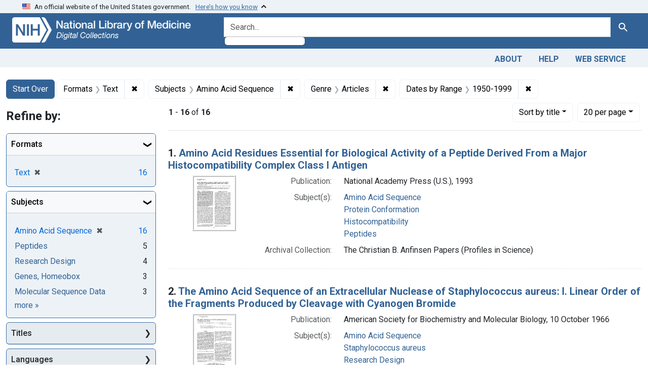

--- FILE ---
content_type: text/html; charset=utf-8
request_url: https://collections.nlm.nih.gov/?f%5Bdrep2.format%5D%5B%5D=Text&f%5Bdrep2.subjectAggregate%5D%5B%5D=Amino+Acid+Sequence&f%5Bdrep2.subjectGenre%5D%5B%5D=Articles&f%5BdrepX.yearStartInt%5D%5B%5D=1993&f%5Bexample_query_facet_field%5D%5B%5D=years_1950&per_page=20&sort=drep3.titleSortForm+asc
body_size: 85147
content:

<!DOCTYPE html>
<html class="no-js" lang="en">
  <head>
    <meta charset="utf-8">
    <meta http-equiv="Content-Type" content="text/html; charset=utf-8">
    <meta name="viewport" content="width=device-width, initial-scale=1, shrink-to-fit=no">

    <title>Formats: Text / Subjects: Amino Acid Sequence / Genre: Articles / Dates by Range: 1950-1999 - Digital Collections - National Library of Medicine Search Results</title>
    <script>
      document.querySelector('html').classList.remove('no-js');
    </script>
    <link href="https://collections.nlm.nih.gov/catalog/opensearch.xml" title="Digital Collections - National Library of Medicine" type="application/opensearchdescription+xml" rel="search" />
    <link rel="icon" type="image/x-icon" href="/assets/favicon-b8c01de62c74f0e46699ba411684c7102e20d583c37508a74752f5a737bd2a5c.ico" />
    <link rel="stylesheet" href="/assets/application-624872d75f01824887c553dc7f60b048da745266d14aa4fd754b4ca320e60de9.css" media="all" data-turbo-track="reload" />
      <script type="importmap" data-turbo-track="reload">{
  "imports": {
    "application": "/assets/application-1c4b701ec375046d9dcd62cbb577df29fd0bcd06fb8f2e5d3da4edef1f0b76e4.js",
    "@hotwired/turbo-rails": "/assets/turbo.min-c85b4c5406dd49df1f63e03a5b07120d39cc3e33bc2448f5e926b80514f9dfc8.js",
    "@hotwired/stimulus": "/assets/stimulus.min-dd364f16ec9504dfb72672295637a1c8838773b01c0b441bd41008124c407894.js",
    "@hotwired/stimulus-loading": "/assets/stimulus-loading-3576ce92b149ad5d6959438c6f291e2426c86df3b874c525b30faad51b0d96b3.js",
    "@github/auto-complete-element": "https://cdn.skypack.dev/@github/auto-complete-element",
    "@popperjs/core": "https://ga.jspm.io/npm:@popperjs/core@2.11.6/dist/umd/popper.min.js",
    "bootstrap": "https://ga.jspm.io/npm:bootstrap@5.2.2/dist/js/bootstrap.js",
    "chart.js": "https://ga.jspm.io/npm:chart.js@4.2.0/dist/chart.js",
    "@kurkle/color": "https://ga.jspm.io/npm:@kurkle/color@0.3.2/dist/color.esm.js",
    "blacklight/bookmark_toggle": "/assets/blacklight/bookmark_toggle-97b6e8357b4b80f49f7978d752d5b6e7e7f728fe9415742ab71b74418d689fad.js",
    "blacklight/button_focus": "/assets/blacklight/button_focus-9e15a08a7a1886d78f54ed5d25655a8a07a535dcdd4de584da5c6c6d47e4188c.js",
    "blacklight/checkbox_submit": "/assets/blacklight/checkbox_submit-7487e8aab30e3b1509ab58ee473b9a886d755332ade14642ecd98b4cff0c72ef.js",
    "blacklight/core": "/assets/blacklight/core-65db34d8f13f026bcc00abf2dc79a6d61c981f588e6e43b8ea002108656b0ae2.js",
    "blacklight": "/assets/blacklight/index-267e64c5525f71bbc998c7dcc67340a3a40ae3464988e067f0a65d7a8f5f58b3.js",
    "blacklight/modal": "/assets/blacklight/modal-68610e6a319400c036afd544e8c05c9d5cf1b64c06ec2f06c0e94e3952366553.js",
    "blacklight/modalForm": "/assets/blacklight/modalForm-02d8c117d37bf34110a491a76d0889980cb960ebfe1c1c2445e9de64e8637fee.js",
    "blacklight/search_context": "/assets/blacklight/search_context-73898e17aacbe00701917cb30c8edf9f3294ca3fa857f99e393bde1000dc4984.js",
    "blacklight-range-limit": "/assets/blacklight-range-limit/index-c720a19fcc320a3b6c8c7d971ec8b00fd470d7478346681356d611777b93f295.js",
    "controllers/application": "/assets/controllers/application-368d98631bccbf2349e0d4f8269afb3fe9625118341966de054759d96ea86c7e.js",
    "controllers/hello_controller": "/assets/controllers/hello_controller-549135e8e7c683a538c3d6d517339ba470fcfb79d62f738a0a089ba41851a554.js",
    "controllers": "/assets/controllers/index-2db729dddcc5b979110e98de4b6720f83f91a123172e87281d5a58410fc43806.js"
  }
}</script>
<link rel="modulepreload" href="/assets/application-1c4b701ec375046d9dcd62cbb577df29fd0bcd06fb8f2e5d3da4edef1f0b76e4.js">
<link rel="modulepreload" href="/assets/turbo.min-c85b4c5406dd49df1f63e03a5b07120d39cc3e33bc2448f5e926b80514f9dfc8.js">
<link rel="modulepreload" href="/assets/stimulus.min-dd364f16ec9504dfb72672295637a1c8838773b01c0b441bd41008124c407894.js">
<link rel="modulepreload" href="/assets/stimulus-loading-3576ce92b149ad5d6959438c6f291e2426c86df3b874c525b30faad51b0d96b3.js">
<link rel="modulepreload" href="https://cdn.skypack.dev/@github/auto-complete-element">
<link rel="modulepreload" href="https://ga.jspm.io/npm:@popperjs/core@2.11.6/dist/umd/popper.min.js">
<link rel="modulepreload" href="https://ga.jspm.io/npm:bootstrap@5.2.2/dist/js/bootstrap.js">
<link rel="modulepreload" href="https://ga.jspm.io/npm:chart.js@4.2.0/dist/chart.js">
<link rel="modulepreload" href="https://ga.jspm.io/npm:@kurkle/color@0.3.2/dist/color.esm.js">
<link rel="modulepreload" href="/assets/blacklight/bookmark_toggle-97b6e8357b4b80f49f7978d752d5b6e7e7f728fe9415742ab71b74418d689fad.js">
<link rel="modulepreload" href="/assets/blacklight/button_focus-9e15a08a7a1886d78f54ed5d25655a8a07a535dcdd4de584da5c6c6d47e4188c.js">
<link rel="modulepreload" href="/assets/blacklight/checkbox_submit-7487e8aab30e3b1509ab58ee473b9a886d755332ade14642ecd98b4cff0c72ef.js">
<link rel="modulepreload" href="/assets/blacklight/core-65db34d8f13f026bcc00abf2dc79a6d61c981f588e6e43b8ea002108656b0ae2.js">
<link rel="modulepreload" href="/assets/blacklight/index-267e64c5525f71bbc998c7dcc67340a3a40ae3464988e067f0a65d7a8f5f58b3.js">
<link rel="modulepreload" href="/assets/blacklight/modal-68610e6a319400c036afd544e8c05c9d5cf1b64c06ec2f06c0e94e3952366553.js">
<link rel="modulepreload" href="/assets/blacklight/modalForm-02d8c117d37bf34110a491a76d0889980cb960ebfe1c1c2445e9de64e8637fee.js">
<link rel="modulepreload" href="/assets/blacklight/search_context-73898e17aacbe00701917cb30c8edf9f3294ca3fa857f99e393bde1000dc4984.js">
<link rel="modulepreload" href="/assets/blacklight-range-limit/index-c720a19fcc320a3b6c8c7d971ec8b00fd470d7478346681356d611777b93f295.js">
<link rel="modulepreload" href="/assets/controllers/application-368d98631bccbf2349e0d4f8269afb3fe9625118341966de054759d96ea86c7e.js">
<link rel="modulepreload" href="/assets/controllers/hello_controller-549135e8e7c683a538c3d6d517339ba470fcfb79d62f738a0a089ba41851a554.js">
<link rel="modulepreload" href="/assets/controllers/index-2db729dddcc5b979110e98de4b6720f83f91a123172e87281d5a58410fc43806.js">
<script type="module">import "application"</script>
    <script src="https://code.jquery.com/jquery-3.7.1.min.js"></script>
    <meta name="csrf-param" content="authenticity_token" />
<meta name="csrf-token" content="2w-IL2X7kLbchFykzE-7f3sA5L8M7myP7cY6wsuPAltXzUyV1G09MakjzpH5dG3MfOcF2Znw4Vpu0hLmUr1gRA" />
      <meta name="totalResults" content="16" />
<meta name="startIndex" content="0" />
<meta name="itemsPerPage" content="20" />

  <link rel="alternate" type="application/rss+xml" title="RSS for results" href="/catalog.rss?f%5Bdrep2.format%5D%5B%5D=Text&amp;f%5Bdrep2.subjectAggregate%5D%5B%5D=Amino+Acid+Sequence&amp;f%5Bdrep2.subjectGenre%5D%5B%5D=Articles&amp;f%5Bexample_query_facet_field%5D%5B%5D=years_1950&amp;per_page=20&amp;sort=drep3.titleSortForm+asc" />
  <link rel="alternate" type="application/atom+xml" title="Atom for results" href="/catalog.atom?f%5Bdrep2.format%5D%5B%5D=Text&amp;f%5Bdrep2.subjectAggregate%5D%5B%5D=Amino+Acid+Sequence&amp;f%5Bdrep2.subjectGenre%5D%5B%5D=Articles&amp;f%5Bexample_query_facet_field%5D%5B%5D=years_1950&amp;per_page=20&amp;sort=drep3.titleSortForm+asc" />
  <link rel="alternate" type="application/json" title="JSON" href="/catalog.json?f%5Bdrep2.format%5D%5B%5D=Text&amp;f%5Bdrep2.subjectAggregate%5D%5B%5D=Amino+Acid+Sequence&amp;f%5Bdrep2.subjectGenre%5D%5B%5D=Articles&amp;f%5Bexample_query_facet_field%5D%5B%5D=years_1950&amp;per_page=20&amp;sort=drep3.titleSortForm+asc" />


	<!-- Google Tag Manager -->
	<script>(function(w,d,s,l,i){w[l]=w[l]||[];w[l].push({'gtm.start': new Date().getTime(),event:'gtm.js'});var f=d.getElementsByTagName(s)[0], j=d.createElement(s),dl=l!='dataLayer'?'&l='+l:'';j.async=true;j.src='//www.googletagmanager.com/gtm.js?id='+i+dl;f.parentNode.insertBefore(j,f);})(window,document,'script','dataLayer','GTM-MT6MLL');</script>
	<!-- End Google Tag Manager -->
	
	<!-- json Structured Metadata -->
	
  </head>
  <body class="blacklight-catalog blacklight-catalog-index">
	<!-- Google Tag Manager -->
	<noscript><iframe src="//www.googletagmanager.com/ns.html?id=GTM-MT6MLL" height="0" width="0" style="display:none;visibility:hidden" title="googletagmanager"></iframe></noscript>
	<!-- End Google Tag Manager -->
    <nav id="skip-link" role="navigation" aria-label="Skip links">
      <a class="element-invisible element-focusable rounded-bottom py-2 px-3" data-turbolinks="false" href="#search_field">Skip to search</a>
      <a class="element-invisible element-focusable rounded-bottom py-2 px-3" data-turbolinks="false" href="#main-container">Skip to main content</a>
          <a class="element-invisible element-focusable rounded-bottom py-2 px-3" data-turbolinks="false" href="#documents">Skip to first result</a>

    </nav>
    <section class="govt-banner">
  <div class="container-fluid bg-secondary">
    <div class="container">
      <div class="accordion" id="uswdsbanner">
        <div class="accordion-item">
          <h2 class="accordion-header mb-0" id="headingOne">
            <button class="accordion-button shadow-none collapsed" type="button" data-bs-toggle="collapse" data-bs-target="#collapseOne" aria-expanded="true" aria-controls="collapseOne">
              <small> An official website of the United States government. &nbsp; <span class="bluelink">Here’s how you know</span></small>
            </button>
          </h2>
          <div id="collapseOne" class="accordion-collapse collapse" aria-labelledby="headingOne" data-bs-parent="#uswdsbanner">
            <div class="accordion-body">
              <div class="row">
                <div class="col-lg-6 col-md-12 col-12">
                  <p>
                    <img src="/icon-dot-gov.svg" class="img-fluid float-start pe-2 pb-4" alt="Govt building">
                    <strong>Official websites use .gov</strong>
                    <br> A <strong>.gov </strong>website belongs to an official government organization in the United States.
                  </p>
                </div>
                <div class="col-lg-6 col-md-12 col-12">
                  <p>
                    <img src="/icon-https.svg" class="img-fluid float-start pe-2 pb-4" alt="Secure accsess">
                    <strong>Secure .gov websites use HTTPS</strong>
                    <br> A <strong>lock ( <span class="icon-lock">
                        <svg xmlns="http://www.w3.org/2000/svg" width="14" height="16" viewBox="0 0 52 64" class="usa-banner__lock-image" role="img" aria-labelledby="banner-lock-title-default banner-lock-description-default" focusable="false">
                          <title id="banner-lock-title-default">Lock</title>
                          <desc id="banner-lock-description-default">A locked padlock</desc>
                          <path fill="#000000" fill-rule="evenodd" d="M26 0c10.493 0 19 8.507 19 19v9h3a4 4 0 0 1 4 4v28a4 4 0 0 1-4 4H4a4 4 0 0 1-4-4V32a4 4 0 0 1 4-4h3v-9C7 8.507 15.507 0 26 0zm0 8c-5.979 0-10.843 4.77-10.996 10.712L15 19v9h22v-9c0-6.075-4.925-11-11-11z" />
                        </svg>
                      </span> ) </strong> or <strong>https://</strong> means you’ve safely connected to the .gov website. Share sensitive information only on official, secure websites.
                  </p>
                </div>
              </div>
            </div>
          </div>
        </div>
      </div>
    </div>
  </div>
</section>

<div class="container-fluid bg-primary">
  <div class="container branding">	
    <div class="row py-2">
      <div class="col-lg-4 col-md-5 mb-1">
        <a href="/" id="anch_0"><img src="/images/digital_collections_white.png" class="img-fluid" alt="NLM Digital Collections"></a>
      </div>
      <div class="col-lg-8 col-md-7 ">
        <form class="search-query-form" action="https://collections.nlm.nih.gov/" accept-charset="UTF-8" method="get">
  <input type="hidden" name="per_page" value="20" autocomplete="off" />
<input type="hidden" name="sort" value="drep3.titleSortForm asc" autocomplete="off" />
<input type="hidden" name="f[drep2.format][]" value="Text" autocomplete="off" />
<input type="hidden" name="f[drep2.subjectAggregate][]" value="Amino Acid Sequence" autocomplete="off" />
<input type="hidden" name="f[drep2.subjectGenre][]" value="Articles" autocomplete="off" />
<input type="hidden" name="f[example_query_facet_field][]" value="years_1950" autocomplete="off" />
  <div class="input-group">
    

      <input value="all_fields" autocomplete="off" type="hidden" name="search_field" id="search_field" />

    <label class="sr-only visually-hidden" for="q">search for</label>
      <auto-complete src="/catalog/suggest" for="autocomplete-popup" class="search-autocomplete-wrapper">
        <input placeholder="Search..." class="search-q q form-control rounded-left" aria-label="search for" aria-autocomplete="list" aria-controls="autocomplete-popup" type="search" name="q" id="q" />
        <ul id="autocomplete-popup" role="listbox" aria-label="search for"></ul>
      </auto-complete>

    
    <button class="btn btn-primary search-btn" type="submit" id="search"><span class="visually-hidden-sm me-sm-1 submit-search-text">Search</span><span class="blacklight-icons blacklight-icons-"><svg xmlns="http://www.w3.org/2000/svg" fill="currentColor" aria-hidden="true" width="24" height="24" viewBox="0 0 24 24">
  <path fill="none" d="M0 0h24v24H0V0z"/><path d="M15.5 14h-.79l-.28-.27C15.41 12.59 16 11.11 16 9.5 16 5.91 13.09 3 9.5 3S3 5.91 3 9.5 5.91 16 9.5 16c1.61 0 3.09-.59 4.23-1.57l.27.28v.79l5 4.99L20.49 19l-4.99-5zm-6 0C7.01 14 5 11.99 5 9.5S7.01 5 9.5 5 14 7.01 14 9.5 11.99 14 9.5 14z"/>
</svg>
</span></button>
  </div>
</form>

      </div>
    </div>
  </div>
</div>

<div class="container-fluid bg-secondary">
  <div class="container">
	<nav class="navbar navbar-expand navbar-light p-1">
      <ul class="navbar-nav ms-auto">
        <li class="nav-item"><a class="nav-link" href="/about">About</a></li>
        <li class="nav-item"><a class="nav-link" href="/help">Help</a></li>
        <li class="nav-item"><a class="nav-link" href="/web_service">Web Service</a></li>
      </ul>
    </nav>
  </div>  
</div>

    <main id="main-container" class="container mt-4" role="main" aria-label="Main content">
        <h1 class="sr-only visually-hidden top-content-title">Search</h1>


  <div id="appliedParams" class="clearfix constraints-container">
    <h2 class="sr-only visually-hidden">Search Constraints</h2>

  <a class="catalog_startOverLink btn btn-primary" href="/">Start Over</a>

    <span class="constraints-label sr-only visually-hidden">You searched for:</span>
    

    <span class="btn-group applied-filter constraint filter filter-drep2-format">
  <span class="constraint-value btn btn-outline-secondary">
      <span class="filter-name">Formats</span>
      <span class="filter-value" title="Text">Text</span>
  </span>
    <a class="btn btn-outline-secondary remove" href="https://collections.nlm.nih.gov/?f%5Bdrep2.subjectAggregate%5D%5B%5D=Amino+Acid+Sequence&amp;f%5Bdrep2.subjectGenre%5D%5B%5D=Articles&amp;f%5Bexample_query_facet_field%5D%5B%5D=years_1950&amp;per_page=20&amp;sort=drep3.titleSortForm+asc">
      <span class="remove-icon" aria-hidden="true">✖</span>
      <span class="sr-only visually-hidden">
        Remove constraint Formats: Text
      </span>
</a></span>

<span class="btn-group applied-filter constraint filter filter-drep2-subjectaggregate">
  <span class="constraint-value btn btn-outline-secondary">
      <span class="filter-name">Subjects</span>
      <span class="filter-value" title="Amino Acid Sequence">Amino Acid Sequence</span>
  </span>
    <a class="btn btn-outline-secondary remove" href="https://collections.nlm.nih.gov/?f%5Bdrep2.format%5D%5B%5D=Text&amp;f%5Bdrep2.subjectGenre%5D%5B%5D=Articles&amp;f%5Bexample_query_facet_field%5D%5B%5D=years_1950&amp;per_page=20&amp;sort=drep3.titleSortForm+asc">
      <span class="remove-icon" aria-hidden="true">✖</span>
      <span class="sr-only visually-hidden">
        Remove constraint Subjects: Amino Acid Sequence
      </span>
</a></span>

<span class="btn-group applied-filter constraint filter filter-drep2-subjectgenre">
  <span class="constraint-value btn btn-outline-secondary">
      <span class="filter-name">Genre</span>
      <span class="filter-value" title="Articles">Articles</span>
  </span>
    <a class="btn btn-outline-secondary remove" href="https://collections.nlm.nih.gov/?f%5Bdrep2.format%5D%5B%5D=Text&amp;f%5Bdrep2.subjectAggregate%5D%5B%5D=Amino+Acid+Sequence&amp;f%5Bexample_query_facet_field%5D%5B%5D=years_1950&amp;per_page=20&amp;sort=drep3.titleSortForm+asc">
      <span class="remove-icon" aria-hidden="true">✖</span>
      <span class="sr-only visually-hidden">
        Remove constraint Genre: Articles
      </span>
</a></span>

<span class="btn-group applied-filter constraint filter filter-example_query_facet_field">
  <span class="constraint-value btn btn-outline-secondary">
      <span class="filter-name">Dates by Range</span>
      <span class="filter-value" title="1950-1999">1950-1999</span>
  </span>
    <a class="btn btn-outline-secondary remove" href="https://collections.nlm.nih.gov/?f%5Bdrep2.format%5D%5B%5D=Text&amp;f%5Bdrep2.subjectAggregate%5D%5B%5D=Amino+Acid+Sequence&amp;f%5Bdrep2.subjectGenre%5D%5B%5D=Articles&amp;per_page=20&amp;sort=drep3.titleSortForm+asc">
      <span class="remove-icon" aria-hidden="true">✖</span>
      <span class="sr-only visually-hidden">
        Remove constraint Dates by Range: 1950-1999
      </span>
</a></span>



</div>



      <div class="row">
  <div class="col-md-12">
    <div id="main-flashes">
      <div class="flash_messages">
    
    
    
    
</div>

    </div>
  </div>
</div>


      <div class="row">
            <section id="content" class="col-lg-9 order-last" aria-label="search results">
        





<div id="sortAndPerPage" class="sort-pagination d-md-flex justify-content-between" role="navigation" aria-label="Results navigation">
  <section class="paginate-section">
      <div class="page-links">
      <span class="page-entries">
        <strong>1</strong> - <strong>16</strong> of <strong>16</strong>
      </span>
    </div> 

</section>

  <div class="search-widgets">
        <div id="sort-dropdown" class="btn-group sort-dropdown">
  <button name="button" type="submit" class="btn btn-outline-secondary dropdown-toggle" aria-expanded="false" data-toggle="dropdown" data-bs-toggle="dropdown">Sort<span class="d-none d-sm-inline"> by title</span><span class="caret"></span></button>

  <div class="dropdown-menu" role="menu">
      <a class="dropdown-item " role="menuitem" href="/?f%5Bdrep2.format%5D%5B%5D=Text&amp;f%5Bdrep2.subjectAggregate%5D%5B%5D=Amino+Acid+Sequence&amp;f%5Bdrep2.subjectGenre%5D%5B%5D=Articles&amp;f%5Bexample_query_facet_field%5D%5B%5D=years_1950&amp;per_page=20&amp;sort=score+desc">relevance</a>
      <a class="dropdown-item active" role="menuitem" aria-current="page" href="/?f%5Bdrep2.format%5D%5B%5D=Text&amp;f%5Bdrep2.subjectAggregate%5D%5B%5D=Amino+Acid+Sequence&amp;f%5Bdrep2.subjectGenre%5D%5B%5D=Articles&amp;f%5Bexample_query_facet_field%5D%5B%5D=years_1950&amp;per_page=20&amp;sort=drep3.titleSortForm+asc">title</a>
  </div>
</div>



        <span class="sr-only visually-hidden">Number of results to display per page</span>
  <div id="per_page-dropdown" class="btn-group per_page-dropdown">
  <button name="button" type="submit" class="btn btn-outline-secondary dropdown-toggle" aria-expanded="false" data-toggle="dropdown" data-bs-toggle="dropdown">20<span class="sr-only visually-hidden"> per page</span><span class="d-none d-sm-inline"> per page</span><span class="caret"></span></button>

  <div class="dropdown-menu" role="menu">
      <a class="dropdown-item " role="menuitem" href="/?f%5Bdrep2.format%5D%5B%5D=Text&amp;f%5Bdrep2.subjectAggregate%5D%5B%5D=Amino+Acid+Sequence&amp;f%5Bdrep2.subjectGenre%5D%5B%5D=Articles&amp;f%5Bexample_query_facet_field%5D%5B%5D=years_1950&amp;per_page=10&amp;sort=drep3.titleSortForm+asc">10<span class="sr-only visually-hidden"> per page</span></a>
      <a class="dropdown-item active" role="menuitem" aria-current="page" href="/?f%5Bdrep2.format%5D%5B%5D=Text&amp;f%5Bdrep2.subjectAggregate%5D%5B%5D=Amino+Acid+Sequence&amp;f%5Bdrep2.subjectGenre%5D%5B%5D=Articles&amp;f%5Bexample_query_facet_field%5D%5B%5D=years_1950&amp;per_page=20&amp;sort=drep3.titleSortForm+asc">20<span class="sr-only visually-hidden"> per page</span></a>
      <a class="dropdown-item " role="menuitem" href="/?f%5Bdrep2.format%5D%5B%5D=Text&amp;f%5Bdrep2.subjectAggregate%5D%5B%5D=Amino+Acid+Sequence&amp;f%5Bdrep2.subjectGenre%5D%5B%5D=Articles&amp;f%5Bexample_query_facet_field%5D%5B%5D=years_1950&amp;per_page=50&amp;sort=drep3.titleSortForm+asc">50<span class="sr-only visually-hidden"> per page</span></a>
      <a class="dropdown-item " role="menuitem" href="/?f%5Bdrep2.format%5D%5B%5D=Text&amp;f%5Bdrep2.subjectAggregate%5D%5B%5D=Amino+Acid+Sequence&amp;f%5Bdrep2.subjectGenre%5D%5B%5D=Articles&amp;f%5Bexample_query_facet_field%5D%5B%5D=years_1950&amp;per_page=100&amp;sort=drep3.titleSortForm+asc">100<span class="sr-only visually-hidden"> per page</span></a>
  </div>
</div>


      

</div>
</div>


<h2 class="sr-only visually-hidden">Search Results</h2>

  <div id="documents" class="documents-list">
  <article data-document-id="nlm-nlmuid-101584571x159-doc" data-document-counter="1" itemscope="itemscope" itemtype="http://schema.org/Thing" class="document document-position-1">
  
    <div class="document-main-section">
      <header class="documentHeader row">
  <h3 class="index_title document-title-heading col">

    <span class="document-counter">1. </span><a data-context-href="/catalog/nlm:nlmuid-101584571X159-doc/track?counter=1&amp;document_id=nlm%3Anlmuid-101584571X159-doc&amp;per_page=20&amp;search_id=1782741" data-context-method="post" itemprop="name" href="/catalog/nlm:nlmuid-101584571X159-doc">Amino Acid Residues Essential for Biological Activity of a Peptide Derived From a Major Histocompatibility Complex Class I Antigen</a>
</h3>
    
</header>

      
  <div class="document-thumbnail">
    <a data-context-href="/catalog/nlm:nlmuid-101584571X159-doc/track?counter=1&amp;document_id=nlm%3Anlmuid-101584571X159-doc&amp;per_page=20&amp;search_id=1782741" data-context-method="post" aria-hidden="true" tabindex="-1" href="/catalog/nlm:nlmuid-101584571X159-doc"><img alt="nlm:nlmuid-101584571X159-doc" src="/thumb/nlm:nlmuid-101584571X159-doc" /></a>
  </div>

      
      
      
<dl class="document-metadata dl-invert row">    <dt class="blacklight-drep2-pubconcat col-md-3">    Publication:
</dt>
  <dd class="col-md-9 blacklight-drep2-pubconcat">    National Academy Press (U.S.), 1993
</dd>

    <dt class="blacklight-drep2-subjectaggregate col-md-3">    Subject(s):
</dt>
  <dd class="col-md-9 blacklight-drep2-subjectaggregate">    <a href="/?f%5Bdrep2.subjectAggregate%5D%5B%5D=Amino+Acid+Sequence">Amino Acid Sequence</a><br/><a href="/?f%5Bdrep2.subjectAggregate%5D%5B%5D=Protein+Conformation">Protein Conformation</a><br/><a href="/?f%5Bdrep2.subjectAggregate%5D%5B%5D=Histocompatibility">Histocompatibility</a><br/><a href="/?f%5Bdrep2.subjectAggregate%5D%5B%5D=Peptides">Peptides</a>
</dd>

    <dt class="blacklight-drep2-archcollection col-md-3">    Archival Collection:
</dt>
  <dd class="col-md-9 blacklight-drep2-archcollection">    The Christian B. Anfinsen Papers (Profiles in Science)
</dd>

</dl>


        
    </div>

  
</article><article data-document-id="nlm-nlmuid-101584571x146-doc" data-document-counter="2" itemscope="itemscope" itemtype="http://schema.org/Thing" class="document document-position-2">
  
    <div class="document-main-section">
      <header class="documentHeader row">
  <h3 class="index_title document-title-heading col">

    <span class="document-counter">2. </span><a data-context-href="/catalog/nlm:nlmuid-101584571X146-doc/track?counter=2&amp;document_id=nlm%3Anlmuid-101584571X146-doc&amp;per_page=20&amp;search_id=1782741" data-context-method="post" itemprop="name" href="/catalog/nlm:nlmuid-101584571X146-doc">The Amino Acid Sequence of an Extracellular Nuclease of Staphylococcus aureus: I. Linear Order of the Fragments Produced by Cleavage with Cyanogen Bromide</a>
</h3>
    
</header>

      
  <div class="document-thumbnail">
    <a data-context-href="/catalog/nlm:nlmuid-101584571X146-doc/track?counter=2&amp;document_id=nlm%3Anlmuid-101584571X146-doc&amp;per_page=20&amp;search_id=1782741" data-context-method="post" aria-hidden="true" tabindex="-1" href="/catalog/nlm:nlmuid-101584571X146-doc"><img alt="nlm:nlmuid-101584571X146-doc" src="/thumb/nlm:nlmuid-101584571X146-doc" /></a>
  </div>

      
      
      
<dl class="document-metadata dl-invert row">    <dt class="blacklight-drep2-pubconcat col-md-3">    Publication:
</dt>
  <dd class="col-md-9 blacklight-drep2-pubconcat">    American Society for Biochemistry and Molecular Biology, 10 October 1966
</dd>

    <dt class="blacklight-drep2-subjectaggregate col-md-3">    Subject(s):
</dt>
  <dd class="col-md-9 blacklight-drep2-subjectaggregate">    <a href="/?f%5Bdrep2.subjectAggregate%5D%5B%5D=Amino+Acid+Sequence">Amino Acid Sequence</a><br/><a href="/?f%5Bdrep2.subjectAggregate%5D%5B%5D=Staphylococcus+aureus">Staphylococcus aureus</a><br/><a href="/?f%5Bdrep2.subjectAggregate%5D%5B%5D=Research+Design">Research Design</a>
</dd>

    <dt class="blacklight-drep2-archcollection col-md-3">    Archival Collection:
</dt>
  <dd class="col-md-9 blacklight-drep2-archcollection">    The Christian B. Anfinsen Papers (Profiles in Science)
</dd>

</dl>


        
    </div>

  
</article><article data-document-id="nlm-nlmuid-101584571x147-doc" data-document-counter="3" itemscope="itemscope" itemtype="http://schema.org/Thing" class="document document-position-3">
  
    <div class="document-main-section">
      <header class="documentHeader row">
  <h3 class="index_title document-title-heading col">

    <span class="document-counter">3. </span><a data-context-href="/catalog/nlm:nlmuid-101584571X147-doc/track?counter=3&amp;document_id=nlm%3Anlmuid-101584571X147-doc&amp;per_page=20&amp;search_id=1782741" data-context-method="post" itemprop="name" href="/catalog/nlm:nlmuid-101584571X147-doc">The Amino Acid Sequence of an Extracellular Nuclease of Staphylococcus aureus: II. The Amino Acid Sequences of Tryptic and Chymotryptic Peptides</a>
</h3>
    
</header>

      
  <div class="document-thumbnail">
    <a data-context-href="/catalog/nlm:nlmuid-101584571X147-doc/track?counter=3&amp;document_id=nlm%3Anlmuid-101584571X147-doc&amp;per_page=20&amp;search_id=1782741" data-context-method="post" aria-hidden="true" tabindex="-1" href="/catalog/nlm:nlmuid-101584571X147-doc"><img alt="nlm:nlmuid-101584571X147-doc" src="/thumb/nlm:nlmuid-101584571X147-doc" /></a>
  </div>

      
      
      
<dl class="document-metadata dl-invert row">    <dt class="blacklight-drep2-pubconcat col-md-3">    Publication:
</dt>
  <dd class="col-md-9 blacklight-drep2-pubconcat">    American Society for Biochemistry and Molecular Biology, 25 October 1967
</dd>

    <dt class="blacklight-drep2-subjectaggregate col-md-3">    Subject(s):
</dt>
  <dd class="col-md-9 blacklight-drep2-subjectaggregate">    <a href="/?f%5Bdrep2.subjectAggregate%5D%5B%5D=Amino+Acid+Sequence">Amino Acid Sequence</a><br/><a href="/?f%5Bdrep2.subjectAggregate%5D%5B%5D=Peptides">Peptides</a><br/><a href="/?f%5Bdrep2.subjectAggregate%5D%5B%5D=Micrococcal+Nuclease">Micrococcal Nuclease</a><br/><a href="/?f%5Bdrep2.subjectAggregate%5D%5B%5D=Research+Design">Research Design</a>
</dd>

    <dt class="blacklight-drep2-archcollection col-md-3">    Archival Collection:
</dt>
  <dd class="col-md-9 blacklight-drep2-archcollection">    The Christian B. Anfinsen Papers (Profiles in Science)
</dd>

</dl>


        
    </div>

  
</article><article data-document-id="nlm-nlmuid-101584571x148-doc" data-document-counter="4" itemscope="itemscope" itemtype="http://schema.org/Thing" class="document document-position-4">
  
    <div class="document-main-section">
      <header class="documentHeader row">
  <h3 class="index_title document-title-heading col">

    <span class="document-counter">4. </span><a data-context-href="/catalog/nlm:nlmuid-101584571X148-doc/track?counter=4&amp;document_id=nlm%3Anlmuid-101584571X148-doc&amp;per_page=20&amp;search_id=1782741" data-context-method="post" itemprop="name" href="/catalog/nlm:nlmuid-101584571X148-doc">The Amino Acid Sequence of an Extracellular Nuclease of Staphylococcus aureus: III. Complete Amino Acid Sequence</a>
</h3>
    
</header>

      
  <div class="document-thumbnail">
    <a data-context-href="/catalog/nlm:nlmuid-101584571X148-doc/track?counter=4&amp;document_id=nlm%3Anlmuid-101584571X148-doc&amp;per_page=20&amp;search_id=1782741" data-context-method="post" aria-hidden="true" tabindex="-1" href="/catalog/nlm:nlmuid-101584571X148-doc"><img alt="nlm:nlmuid-101584571X148-doc" src="/thumb/nlm:nlmuid-101584571X148-doc" /></a>
  </div>

      
      
      
<dl class="document-metadata dl-invert row">    <dt class="blacklight-drep2-pubconcat col-md-3">    Publication:
</dt>
  <dd class="col-md-9 blacklight-drep2-pubconcat">    American Society for Biochemistry and Molecular Biology, 25 October 1967
</dd>

    <dt class="blacklight-drep2-subjectaggregate col-md-3">    Subject(s):
</dt>
  <dd class="col-md-9 blacklight-drep2-subjectaggregate">    <a href="/?f%5Bdrep2.subjectAggregate%5D%5B%5D=Amino+Acid+Sequence">Amino Acid Sequence</a><br/><a href="/?f%5Bdrep2.subjectAggregate%5D%5B%5D=Peptides">Peptides</a><br/><a href="/?f%5Bdrep2.subjectAggregate%5D%5B%5D=Micrococcal+Nuclease">Micrococcal Nuclease</a><br/><a href="/?f%5Bdrep2.subjectAggregate%5D%5B%5D=Research+Design">Research Design</a><br/><a href="/?f%5Bdrep2.subjectAggregate%5D%5B%5D=Peptide+Mapping">Peptide Mapping</a>
</dd>

    <dt class="blacklight-drep2-archcollection col-md-3">    Archival Collection:
</dt>
  <dd class="col-md-9 blacklight-drep2-archcollection">    The Christian B. Anfinsen Papers (Profiles in Science)
</dd>

</dl>


        
    </div>

  
</article><article data-document-id="nlm-nlmuid-101584580x166-doc" data-document-counter="5" itemscope="itemscope" itemtype="http://schema.org/Thing" class="document document-position-5">
  
    <div class="document-main-section">
      <header class="documentHeader row">
  <h3 class="index_title document-title-heading col">

    <span class="document-counter">5. </span><a data-context-href="/catalog/nlm:nlmuid-101584580X166-doc/track?counter=5&amp;document_id=nlm%3Anlmuid-101584580X166-doc&amp;per_page=20&amp;search_id=1782741" data-context-method="post" itemprop="name" href="/catalog/nlm:nlmuid-101584580X166-doc">Conservation of Short Patches of Amino Acid Sequence Amongst Proteins with a Common Function but Evolutionarily Distinct Origins: Implications for Cloning Genes and for Structure--Function Analysis</a>
</h3>
    
</header>

      
  <div class="document-thumbnail">
    <a data-context-href="/catalog/nlm:nlmuid-101584580X166-doc/track?counter=5&amp;document_id=nlm%3Anlmuid-101584580X166-doc&amp;per_page=20&amp;search_id=1782741" data-context-method="post" aria-hidden="true" tabindex="-1" href="/catalog/nlm:nlmuid-101584580X166-doc"><img alt="nlm:nlmuid-101584580X166-doc" src="/thumb/nlm:nlmuid-101584580X166-doc" /></a>
  </div>

      
      
      
<dl class="document-metadata dl-invert row">    <dt class="blacklight-drep2-pubconcat col-md-3">    Publication:
</dt>
  <dd class="col-md-9 blacklight-drep2-pubconcat">    IRL Press, 26 September 1988
</dd>

    <dt class="blacklight-drep2-subjectaggregate col-md-3">    Subject(s):
</dt>
  <dd class="col-md-9 blacklight-drep2-subjectaggregate">    <a href="/?f%5Bdrep2.subjectAggregate%5D%5B%5D=DNA">DNA</a><br/><a href="/?f%5Bdrep2.subjectAggregate%5D%5B%5D=Enzymes">Enzymes</a><br/><a href="/?f%5Bdrep2.subjectAggregate%5D%5B%5D=Amino+Acid+Sequence">Amino Acid Sequence</a><br/><a href="/?f%5Bdrep2.subjectAggregate%5D%5B%5D=Escherichia+coli">Escherichia coli</a><br/><a href="/?f%5Bdrep2.subjectAggregate%5D%5B%5D=Genes">Genes</a>
</dd>

    <dt class="blacklight-drep2-archcollection col-md-3">    Archival Collection:
</dt>
  <dd class="col-md-9 blacklight-drep2-archcollection">    The Paul Berg Papers (Profiles in Science)
</dd>

</dl>


        
    </div>

  
</article><article data-document-id="nlm-nlmuid-101584910x116-doc" data-document-counter="6" itemscope="itemscope" itemtype="http://schema.org/Thing" class="document document-position-6">
  
    <div class="document-main-section">
      <header class="documentHeader row">
  <h3 class="index_title document-title-heading col">

    <span class="document-counter">6. </span><a data-context-href="/catalog/nlm:nlmuid-101584910X116-doc/track?counter=6&amp;document_id=nlm%3Anlmuid-101584910X116-doc&amp;per_page=20&amp;search_id=1782741" data-context-method="post" itemprop="name" href="/catalog/nlm:nlmuid-101584910X116-doc">Genetic Memory</a>
</h3>
    
</header>

      
  <div class="document-thumbnail">
    <a data-context-href="/catalog/nlm:nlmuid-101584910X116-doc/track?counter=6&amp;document_id=nlm%3Anlmuid-101584910X116-doc&amp;per_page=20&amp;search_id=1782741" data-context-method="post" aria-hidden="true" tabindex="-1" href="/catalog/nlm:nlmuid-101584910X116-doc"><img alt="nlm:nlmuid-101584910X116-doc" src="/thumb/nlm:nlmuid-101584910X116-doc" /></a>
  </div>

      
      
      
<dl class="document-metadata dl-invert row">    <dt class="blacklight-drep2-pubconcat col-md-3">    Publication:
</dt>
  <dd class="col-md-9 blacklight-drep2-pubconcat">    American Medical Association, 25 November 1968
</dd>

    <dt class="blacklight-drep2-subjectaggregate col-md-3">    Subject(s):
</dt>
  <dd class="col-md-9 blacklight-drep2-subjectaggregate">    <a href="/?f%5Bdrep2.subjectAggregate%5D%5B%5D=DNA+Replication">DNA Replication</a><br/><a href="/?f%5Bdrep2.subjectAggregate%5D%5B%5D=Codon">Codon</a><br/><a href="/?f%5Bdrep2.subjectAggregate%5D%5B%5D=RNA%2C+Messenger">RNA, Messenger</a><br/><a href="/?f%5Bdrep2.subjectAggregate%5D%5B%5D=Amino+Acid+Sequence">Amino Acid Sequence</a><br/><a href="/?f%5Bdrep2.subjectAggregate%5D%5B%5D=Genetic+Code">Genetic Code</a>
</dd>

    <dt class="blacklight-drep2-archcollection col-md-3">    Archival Collection:
</dt>
  <dd class="col-md-9 blacklight-drep2-archcollection">    The Marshall W. Nirenberg Papers (Profiles in Science)
</dd>

</dl>


        
    </div>

  
</article><article data-document-id="nlm-nlmuid-101584910x111-doc" data-document-counter="7" itemscope="itemscope" itemtype="http://schema.org/Thing" class="document document-position-7">
  
    <div class="document-main-section">
      <header class="documentHeader row">
  <h3 class="index_title document-title-heading col">

    <span class="document-counter">7. </span><a data-context-href="/catalog/nlm:nlmuid-101584910X111-doc/track?counter=7&amp;document_id=nlm%3Anlmuid-101584910X111-doc&amp;per_page=20&amp;search_id=1782741" data-context-method="post" itemprop="name" href="/catalog/nlm:nlmuid-101584910X111-doc">Hox-1.11 and Hox-4.9 Homeobox Genes</a>
</h3>
    
</header>

      
  <div class="document-thumbnail">
    <a data-context-href="/catalog/nlm:nlmuid-101584910X111-doc/track?counter=7&amp;document_id=nlm%3Anlmuid-101584910X111-doc&amp;per_page=20&amp;search_id=1782741" data-context-method="post" aria-hidden="true" tabindex="-1" href="/catalog/nlm:nlmuid-101584910X111-doc"><img alt="nlm:nlmuid-101584910X111-doc" src="/thumb/nlm:nlmuid-101584910X111-doc" /></a>
  </div>

      
      
      
<dl class="document-metadata dl-invert row">    <dt class="blacklight-drep2-pubconcat col-md-3">    Publication:
</dt>
  <dd class="col-md-9 blacklight-drep2-pubconcat">    National Academy of Sciences (U.S.), April 1992
</dd>

    <dt class="blacklight-drep2-subjectaggregate col-md-3">    Subject(s):
</dt>
  <dd class="col-md-9 blacklight-drep2-subjectaggregate">    <a href="/?f%5Bdrep2.subjectAggregate%5D%5B%5D=Amino+Acid+Sequence">Amino Acid Sequence</a><br/><a href="/?f%5Bdrep2.subjectAggregate%5D%5B%5D=Base+Sequence">Base Sequence</a><br/><a href="/?f%5Bdrep2.subjectAggregate%5D%5B%5D=Genes%2C+Homeobox">Genes, Homeobox</a><br/><a href="/?f%5Bdrep2.subjectAggregate%5D%5B%5D=Molecular+Sequence+Data">Molecular Sequence Data</a>
</dd>

    <dt class="blacklight-drep2-archcollection col-md-3">    Archival Collection:
</dt>
  <dd class="col-md-9 blacklight-drep2-archcollection">    The Marshall W. Nirenberg Papers (Profiles in Science)
</dd>

</dl>


        
    </div>

  
</article><article data-document-id="nlm-nlmuid-101584571x177-doc" data-document-counter="8" itemscope="itemscope" itemtype="http://schema.org/Thing" class="document document-position-8">
  
    <div class="document-main-section">
      <header class="documentHeader row">
  <h3 class="index_title document-title-heading col">

    <span class="document-counter">8. </span><a data-context-href="/catalog/nlm:nlmuid-101584571X177-doc/track?counter=8&amp;document_id=nlm%3Anlmuid-101584571X177-doc&amp;per_page=20&amp;search_id=1782741" data-context-method="post" itemprop="name" href="/catalog/nlm:nlmuid-101584571X177-doc">Human Lymphoblastoid Interferon: Purification, Amino Acid Composition, and Amino-Terminal Sequence</a>
</h3>
    
</header>

      
  <div class="document-thumbnail">
    <a data-context-href="/catalog/nlm:nlmuid-101584571X177-doc/track?counter=8&amp;document_id=nlm%3Anlmuid-101584571X177-doc&amp;per_page=20&amp;search_id=1782741" data-context-method="post" aria-hidden="true" tabindex="-1" href="/catalog/nlm:nlmuid-101584571X177-doc"><img alt="nlm:nlmuid-101584571X177-doc" src="/thumb/nlm:nlmuid-101584571X177-doc" /></a>
  </div>

      
      
      
<dl class="document-metadata dl-invert row">    <dt class="blacklight-drep2-pubconcat col-md-3">    Publication:
</dt>
  <dd class="col-md-9 blacklight-drep2-pubconcat">    New York Academy of Sciences, 1980
</dd>

    <dt class="blacklight-drep2-subjectaggregate col-md-3">    Subject(s):
</dt>
  <dd class="col-md-9 blacklight-drep2-subjectaggregate">    <a href="/?f%5Bdrep2.subjectAggregate%5D%5B%5D=Interferons">Interferons</a><br/><a href="/?f%5Bdrep2.subjectAggregate%5D%5B%5D=Amino+Acids">Amino Acids</a><br/><a href="/?f%5Bdrep2.subjectAggregate%5D%5B%5D=Amino+Acid+Sequence">Amino Acid Sequence</a><br/><a href="/?f%5Bdrep2.subjectAggregate%5D%5B%5D=Lymphocytes">Lymphocytes</a>
</dd>

    <dt class="blacklight-drep2-archcollection col-md-3">    Archival Collection:
</dt>
  <dd class="col-md-9 blacklight-drep2-archcollection">    The Christian B. Anfinsen Papers (Profiles in Science)
</dd>

</dl>


        
    </div>

  
</article><article data-document-id="nlm-nlmuid-101584910x109-doc" data-document-counter="9" itemscope="itemscope" itemtype="http://schema.org/Thing" class="document document-position-9">
  
    <div class="document-main-section">
      <header class="documentHeader row">
  <h3 class="index_title document-title-heading col">

    <span class="document-counter">9. </span><a data-context-href="/catalog/nlm:nlmuid-101584910X109-doc/track?counter=9&amp;document_id=nlm%3Anlmuid-101584910X109-doc&amp;per_page=20&amp;search_id=1782741" data-context-method="post" itemprop="name" href="/catalog/nlm:nlmuid-101584910X109-doc">Human cDNA Clones for an [Alpha] Subunit of Gi Signal-Transduction Protein</a>
</h3>
    
</header>

      
  <div class="document-thumbnail">
    <a data-context-href="/catalog/nlm:nlmuid-101584910X109-doc/track?counter=9&amp;document_id=nlm%3Anlmuid-101584910X109-doc&amp;per_page=20&amp;search_id=1782741" data-context-method="post" aria-hidden="true" tabindex="-1" href="/catalog/nlm:nlmuid-101584910X109-doc"><img alt="nlm:nlmuid-101584910X109-doc" src="/thumb/nlm:nlmuid-101584910X109-doc" /></a>
  </div>

      
      
      
<dl class="document-metadata dl-invert row">    <dt class="blacklight-drep2-pubconcat col-md-3">    Publication:
</dt>
  <dd class="col-md-9 blacklight-drep2-pubconcat">    National Academy of Sciences (U.S.), August 1987
</dd>

    <dt class="blacklight-drep2-subjectaggregate col-md-3">    Subject(s):
</dt>
  <dd class="col-md-9 blacklight-drep2-subjectaggregate">    <a href="/?f%5Bdrep2.subjectAggregate%5D%5B%5D=Cloning%2C+Molecular">Cloning, Molecular</a><br/><a href="/?f%5Bdrep2.subjectAggregate%5D%5B%5D=GTP-Binding+Proteins">GTP-Binding Proteins</a><br/><a href="/?f%5Bdrep2.subjectAggregate%5D%5B%5D=Amino+Acid+Sequence">Amino Acid Sequence</a><br/><a href="/?f%5Bdrep2.subjectAggregate%5D%5B%5D=Base+Sequence">Base Sequence</a><br/><a href="/?f%5Bdrep2.subjectAggregate%5D%5B%5D=DNA">DNA</a><br/><a href="/?f%5Bdrep2.subjectAggregate%5D%5B%5D=RNA%2C+Messenger">RNA, Messenger</a>
</dd>

    <dt class="blacklight-drep2-archcollection col-md-3">    Archival Collection:
</dt>
  <dd class="col-md-9 blacklight-drep2-archcollection">    The Marshall W. Nirenberg Papers (Profiles in Science)
</dd>

</dl>


        
    </div>

  
</article><article data-document-id="nlm-nlmuid-101584910x110-doc" data-document-counter="10" itemscope="itemscope" itemtype="http://schema.org/Thing" class="document document-position-10">
  
    <div class="document-main-section">
      <header class="documentHeader row">
  <h3 class="index_title document-title-heading col">

    <span class="document-counter">10. </span><a data-context-href="/catalog/nlm:nlmuid-101584910X110-doc/track?counter=10&amp;document_id=nlm%3Anlmuid-101584910X110-doc&amp;per_page=20&amp;search_id=1782741" data-context-method="post" itemprop="name" href="/catalog/nlm:nlmuid-101584910X110-doc">Murine Hox-1.11 Homeobox Gene Structure and Expression</a>
</h3>
    
</header>

      
  <div class="document-thumbnail">
    <a data-context-href="/catalog/nlm:nlmuid-101584910X110-doc/track?counter=10&amp;document_id=nlm%3Anlmuid-101584910X110-doc&amp;per_page=20&amp;search_id=1782741" data-context-method="post" aria-hidden="true" tabindex="-1" href="/catalog/nlm:nlmuid-101584910X110-doc"><img alt="nlm:nlmuid-101584910X110-doc" src="/thumb/nlm:nlmuid-101584910X110-doc" /></a>
  </div>

      
      
      
<dl class="document-metadata dl-invert row">    <dt class="blacklight-drep2-pubconcat col-md-3">    Publication:
</dt>
  <dd class="col-md-9 blacklight-drep2-pubconcat">    National Academy of Sciences (U.S.), July 1992
</dd>

    <dt class="blacklight-drep2-subjectaggregate col-md-3">    Subject(s):
</dt>
  <dd class="col-md-9 blacklight-drep2-subjectaggregate">    <a href="/?f%5Bdrep2.subjectAggregate%5D%5B%5D=Amino+Acid+Sequence">Amino Acid Sequence</a><br/><a href="/?f%5Bdrep2.subjectAggregate%5D%5B%5D=Cloning%2C+Molecular">Cloning, Molecular</a><br/><a href="/?f%5Bdrep2.subjectAggregate%5D%5B%5D=Genes%2C+Homeobox">Genes, Homeobox</a><br/><a href="/?f%5Bdrep2.subjectAggregate%5D%5B%5D=RNA%2C+Messenger">RNA, Messenger</a><br/><a href="/?f%5Bdrep2.subjectAggregate%5D%5B%5D=Molecular+Sequence+Data">Molecular Sequence Data</a>
</dd>

    <dt class="blacklight-drep2-archcollection col-md-3">    Archival Collection:
</dt>
  <dd class="col-md-9 blacklight-drep2-archcollection">    The Marshall W. Nirenberg Papers (Profiles in Science)
</dd>

</dl>


        
    </div>

  
</article><article data-document-id="nlm-nlmuid-101584910x136-doc" data-document-counter="11" itemscope="itemscope" itemtype="http://schema.org/Thing" class="document document-position-11">
  
    <div class="document-main-section">
      <header class="documentHeader row">
  <h3 class="index_title document-title-heading col">

    <span class="document-counter">11. </span><a data-context-href="/catalog/nlm:nlmuid-101584910X136-doc/track?counter=11&amp;document_id=nlm%3Anlmuid-101584910X136-doc&amp;per_page=20&amp;search_id=1782741" data-context-method="post" itemprop="name" href="/catalog/nlm:nlmuid-101584910X136-doc">The NK-2 Homeobox Gene and the Early Development of the Central Nervous System of Drosophila</a>
</h3>
    
</header>

      
  <div class="document-thumbnail">
    <a data-context-href="/catalog/nlm:nlmuid-101584910X136-doc/track?counter=11&amp;document_id=nlm%3Anlmuid-101584910X136-doc&amp;per_page=20&amp;search_id=1782741" data-context-method="post" aria-hidden="true" tabindex="-1" href="/catalog/nlm:nlmuid-101584910X136-doc"><img alt="nlm:nlmuid-101584910X136-doc" src="/thumb/nlm:nlmuid-101584910X136-doc" /></a>
  </div>

      
      
      
<dl class="document-metadata dl-invert row">    <dt class="blacklight-drep2-pubconcat col-md-3">    Publication:
</dt>
  <dd class="col-md-9 blacklight-drep2-pubconcat">    New York Academy of Sciences, 1995
</dd>

    <dt class="blacklight-drep2-subjectaggregate col-md-3">    Subject(s):
</dt>
  <dd class="col-md-9 blacklight-drep2-subjectaggregate">    <a href="/?f%5Bdrep2.subjectAggregate%5D%5B%5D=Central+Nervous+System">Central Nervous System</a><br/><a href="/?f%5Bdrep2.subjectAggregate%5D%5B%5D=Drosophila">Drosophila</a><br/><a href="/?f%5Bdrep2.subjectAggregate%5D%5B%5D=Genes%2C+Homeobox">Genes, Homeobox</a><br/><a href="/?f%5Bdrep2.subjectAggregate%5D%5B%5D=Molecular+Sequence+Data">Molecular Sequence Data</a><br/><a href="/?f%5Bdrep2.subjectAggregate%5D%5B%5D=Amino+Acid+Sequence">Amino Acid Sequence</a>
</dd>

    <dt class="blacklight-drep2-archcollection col-md-3">    Archival Collection:
</dt>
  <dd class="col-md-9 blacklight-drep2-archcollection">    The Marshall W. Nirenberg Papers (Profiles in Science)
</dd>

</dl>


        
    </div>

  
</article><article data-document-id="nlm-nlmuid-101584571x157-doc" data-document-counter="12" itemscope="itemscope" itemtype="http://schema.org/Thing" class="document document-position-12">
  
    <div class="document-main-section">
      <header class="documentHeader row">
  <h3 class="index_title document-title-heading col">

    <span class="document-counter">12. </span><a data-context-href="/catalog/nlm:nlmuid-101584571X157-doc/track?counter=12&amp;document_id=nlm%3Anlmuid-101584571X157-doc&amp;per_page=20&amp;search_id=1782741" data-context-method="post" itemprop="name" href="/catalog/nlm:nlmuid-101584571X157-doc">The Purification and Characterization of an Extremely Thermostable alpha-Amylase from the Hyperthermophilic Archaebacterium Pyrococcus furiosus</a>
</h3>
    
</header>

      
  <div class="document-thumbnail">
    <a data-context-href="/catalog/nlm:nlmuid-101584571X157-doc/track?counter=12&amp;document_id=nlm%3Anlmuid-101584571X157-doc&amp;per_page=20&amp;search_id=1782741" data-context-method="post" aria-hidden="true" tabindex="-1" href="/catalog/nlm:nlmuid-101584571X157-doc"><img alt="nlm:nlmuid-101584571X157-doc" src="/thumb/nlm:nlmuid-101584571X157-doc" /></a>
  </div>

      
      
      
<dl class="document-metadata dl-invert row">    <dt class="blacklight-drep2-pubconcat col-md-3">    Publication:
</dt>
  <dd class="col-md-9 blacklight-drep2-pubconcat">    American Society for Biochemistry and Molecular Biology, 15 November 1993
</dd>

    <dt class="blacklight-drep2-subjectaggregate col-md-3">    Subject(s):
</dt>
  <dd class="col-md-9 blacklight-drep2-subjectaggregate">    <a href="/?f%5Bdrep2.subjectAggregate%5D%5B%5D=Amino+Acid+Sequence">Amino Acid Sequence</a><br/><a href="/?f%5Bdrep2.subjectAggregate%5D%5B%5D=Enzyme+Stability">Enzyme Stability</a><br/><a href="/?f%5Bdrep2.subjectAggregate%5D%5B%5D=Pyrococcus+furiosus">Pyrococcus furiosus</a>
</dd>

    <dt class="blacklight-drep2-archcollection col-md-3">    Archival Collection:
</dt>
  <dd class="col-md-9 blacklight-drep2-archcollection">    The Christian B. Anfinsen Papers (Profiles in Science)
</dd>

</dl>


        
    </div>

  
</article><article data-document-id="nlm-nlmuid-101584571x173-doc" data-document-counter="13" itemscope="itemscope" itemtype="http://schema.org/Thing" class="document document-position-13">
  
    <div class="document-main-section">
      <header class="documentHeader row">
  <h3 class="index_title document-title-heading col">

    <span class="document-counter">13. </span><a data-context-href="/catalog/nlm:nlmuid-101584571X173-doc/track?counter=13&amp;document_id=nlm%3Anlmuid-101584571X173-doc&amp;per_page=20&amp;search_id=1782741" data-context-method="post" itemprop="name" href="/catalog/nlm:nlmuid-101584571X173-doc">Solid Phase Synthesis of a 42-Residue Fragment of Staphylococcal Nuclease: Properties of a Semisynthetic Enzyme</a>
</h3>
    
</header>

      
  <div class="document-thumbnail">
    <a data-context-href="/catalog/nlm:nlmuid-101584571X173-doc/track?counter=13&amp;document_id=nlm%3Anlmuid-101584571X173-doc&amp;per_page=20&amp;search_id=1782741" data-context-method="post" aria-hidden="true" tabindex="-1" href="/catalog/nlm:nlmuid-101584571X173-doc"><img alt="nlm:nlmuid-101584571X173-doc" src="/thumb/nlm:nlmuid-101584571X173-doc" /></a>
  </div>

      
      
      
<dl class="document-metadata dl-invert row">    <dt class="blacklight-drep2-pubconcat col-md-3">    Publication:
</dt>
  <dd class="col-md-9 blacklight-drep2-pubconcat">    National Academy Press (U.S.), October 1969
</dd>

    <dt class="blacklight-drep2-subjectaggregate col-md-3">    Subject(s):
</dt>
  <dd class="col-md-9 blacklight-drep2-subjectaggregate">    <a href="/?f%5Bdrep2.subjectAggregate%5D%5B%5D=Amino+Acid+Sequence">Amino Acid Sequence</a><br/><a href="/?f%5Bdrep2.subjectAggregate%5D%5B%5D=Chromatography">Chromatography</a><br/><a href="/?f%5Bdrep2.subjectAggregate%5D%5B%5D=Peptides">Peptides</a>
</dd>

    <dt class="blacklight-drep2-archcollection col-md-3">    Archival Collection:
</dt>
  <dd class="col-md-9 blacklight-drep2-archcollection">    The Christian B. Anfinsen Papers (Profiles in Science)
</dd>

</dl>


        
    </div>

  
</article><article data-document-id="nlm-nlmuid-101584571x120-doc" data-document-counter="14" itemscope="itemscope" itemtype="http://schema.org/Thing" class="document document-position-14">
  
    <div class="document-main-section">
      <header class="documentHeader row">
  <h3 class="index_title document-title-heading col">

    <span class="document-counter">14. </span><a data-context-href="/catalog/nlm:nlmuid-101584571X120-doc/track?counter=14&amp;document_id=nlm%3Anlmuid-101584571X120-doc&amp;per_page=20&amp;search_id=1782741" data-context-method="post" itemprop="name" href="/catalog/nlm:nlmuid-101584571X120-doc">Studies on the Principles That Govern the Folding of Protein Chains</a>
</h3>
    
</header>

      
  <div class="document-thumbnail">
    <a data-context-href="/catalog/nlm:nlmuid-101584571X120-doc/track?counter=14&amp;document_id=nlm%3Anlmuid-101584571X120-doc&amp;per_page=20&amp;search_id=1782741" data-context-method="post" aria-hidden="true" tabindex="-1" href="/catalog/nlm:nlmuid-101584571X120-doc"><img alt="nlm:nlmuid-101584571X120-doc" src="/thumb/nlm:nlmuid-101584571X120-doc" /></a>
  </div>

      
      
      
<dl class="document-metadata dl-invert row">    <dt class="blacklight-drep2-pubconcat col-md-3">    Publication:
</dt>
  <dd class="col-md-9 blacklight-drep2-pubconcat">    The Nobel Foundation, 1973
</dd>

    <dt class="blacklight-drep2-subjectaggregate col-md-3">    Subject(s):
</dt>
  <dd class="col-md-9 blacklight-drep2-subjectaggregate">    <a href="/?f%5Bdrep2.subjectAggregate%5D%5B%5D=Amino+Acid+Sequence">Amino Acid Sequence</a><br/><a href="/?f%5Bdrep2.subjectAggregate%5D%5B%5D=Protein+Conformation">Protein Conformation</a><br/><a href="/?f%5Bdrep2.subjectAggregate%5D%5B%5D=Peptides">Peptides</a><br/><a href="/?f%5Bdrep2.subjectAggregate%5D%5B%5D=Ribonucleases">Ribonucleases</a>
</dd>

    <dt class="blacklight-drep2-archcollection col-md-3">    Archival Collection:
</dt>
  <dd class="col-md-9 blacklight-drep2-archcollection">    The Christian B. Anfinsen Papers (Profiles in Science)
</dd>

</dl>


        
    </div>

  
</article><article data-document-id="nlm-nlmuid-101584571x149-doc" data-document-counter="15" itemscope="itemscope" itemtype="http://schema.org/Thing" class="document document-position-15">
  
    <div class="document-main-section">
      <header class="documentHeader row">
  <h3 class="index_title document-title-heading col">

    <span class="document-counter">15. </span><a data-context-href="/catalog/nlm:nlmuid-101584571X149-doc/track?counter=15&amp;document_id=nlm%3Anlmuid-101584571X149-doc&amp;per_page=20&amp;search_id=1782741" data-context-method="post" itemprop="name" href="/catalog/nlm:nlmuid-101584571X149-doc">The Synthesis of Protected Peptide Fragments of a Staphylococcal Nuclease</a>
</h3>
    
</header>

      
  <div class="document-thumbnail">
    <a data-context-href="/catalog/nlm:nlmuid-101584571X149-doc/track?counter=15&amp;document_id=nlm%3Anlmuid-101584571X149-doc&amp;per_page=20&amp;search_id=1782741" data-context-method="post" aria-hidden="true" tabindex="-1" href="/catalog/nlm:nlmuid-101584571X149-doc"><img alt="nlm:nlmuid-101584571X149-doc" src="/thumb/nlm:nlmuid-101584571X149-doc" /></a>
  </div>

      
      
      
<dl class="document-metadata dl-invert row">    <dt class="blacklight-drep2-pubconcat col-md-3">    Publication:
</dt>
  <dd class="col-md-9 blacklight-drep2-pubconcat">    National Academy Press (U.S.), October 1967
</dd>

    <dt class="blacklight-drep2-subjectaggregate col-md-3">    Subject(s):
</dt>
  <dd class="col-md-9 blacklight-drep2-subjectaggregate">    <a href="/?f%5Bdrep2.subjectAggregate%5D%5B%5D=Amino+Acid+Sequence">Amino Acid Sequence</a><br/><a href="/?f%5Bdrep2.subjectAggregate%5D%5B%5D=Staphylococcus+aureus">Staphylococcus aureus</a><br/><a href="/?f%5Bdrep2.subjectAggregate%5D%5B%5D=Research+Design">Research Design</a>
</dd>

    <dt class="blacklight-drep2-archcollection col-md-3">    Archival Collection:
</dt>
  <dd class="col-md-9 blacklight-drep2-archcollection">    The Christian B. Anfinsen Papers (Profiles in Science)
</dd>

</dl>


        
    </div>

  
</article><article data-document-id="nlm-nlmuid-101584571x158-doc" data-document-counter="16" itemscope="itemscope" itemtype="http://schema.org/Thing" class="document document-position-16">
  
    <div class="document-main-section">
      <header class="documentHeader row">
  <h3 class="index_title document-title-heading col">

    <span class="document-counter">16. </span><a data-context-href="/catalog/nlm:nlmuid-101584571X158-doc/track?counter=16&amp;document_id=nlm%3Anlmuid-101584571X158-doc&amp;per_page=20&amp;search_id=1782741" data-context-method="post" itemprop="name" href="/catalog/nlm:nlmuid-101584571X158-doc">alpha-Amylase from the Hyperthermophilic Archaebacterium Pyrococcus furiosus</a>
</h3>
    
</header>

      
  <div class="document-thumbnail">
    <a data-context-href="/catalog/nlm:nlmuid-101584571X158-doc/track?counter=16&amp;document_id=nlm%3Anlmuid-101584571X158-doc&amp;per_page=20&amp;search_id=1782741" data-context-method="post" aria-hidden="true" tabindex="-1" href="/catalog/nlm:nlmuid-101584571X158-doc"><img alt="nlm:nlmuid-101584571X158-doc" src="/thumb/nlm:nlmuid-101584571X158-doc" /></a>
  </div>

      
      
      
<dl class="document-metadata dl-invert row">    <dt class="blacklight-drep2-pubconcat col-md-3">    Publication:
</dt>
  <dd class="col-md-9 blacklight-drep2-pubconcat">    American Society for Biochemistry and Molecular Biology, 15 November 1993
</dd>

    <dt class="blacklight-drep2-subjectaggregate col-md-3">    Subject(s):
</dt>
  <dd class="col-md-9 blacklight-drep2-subjectaggregate">    <a href="/?f%5Bdrep2.subjectAggregate%5D%5B%5D=alpha-Amylases">alpha-Amylases</a><br/><a href="/?f%5Bdrep2.subjectAggregate%5D%5B%5D=Pyrococcus+furiosus">Pyrococcus furiosus</a><br/><a href="/?f%5Bdrep2.subjectAggregate%5D%5B%5D=Recombinant+Proteins">Recombinant Proteins</a><br/><a href="/?f%5Bdrep2.subjectAggregate%5D%5B%5D=Amino+Acid+Sequence">Amino Acid Sequence</a>
</dd>

    <dt class="blacklight-drep2-archcollection col-md-3">    Archival Collection:
</dt>
  <dd class="col-md-9 blacklight-drep2-archcollection">    The Christian B. Anfinsen Papers (Profiles in Science)
</dd>

</dl>


        
    </div>

  
</article>
</div>





    </section>

    <section id="sidebar" class="page-sidebar col-lg-3 order-first" aria-label="limit your search">
            <div id="facets" class="facets sidenav facets-toggleable-md">
  <div class="facets-header">
    <h2 class="facets-heading">Refine by:</h2>

    <button class="navbar-toggler navbar-toggler-right" type="button" data-toggle="collapse" data-target="#facet-panel-collapse" data-bs-toggle="collapse" data-bs-target="#facet-panel-collapse" aria-controls="facet-panel-collapse" aria-expanded="false" aria-label="Toggle facets">
      <span data-show-label>Show facets</span>
      <span data-hide-label>Hide facets</span>
</button>  </div>

  <div id="facet-panel-collapse" class="facets-collapse collapse">
          <div class="card facet-limit blacklight-drep2.format facet-limit-active">
  <h3 class="card-header p-0 facet-field-heading" id="facet-drep2-format-header">
    <button
      type="button"
      class="btn w-100 d-block btn-block p-2 text-start text-left collapse-toggle "
      data-toggle="collapse"
      data-bs-toggle="collapse"
      data-target="#facet-drep2-format"
      data-bs-target="#facet-drep2-format"
      aria-expanded="true"
    >
          Formats

    </button>
  </h3>
  <div id="facet-drep2-format" aria-labelledby="facet-drep2-format-header" class="panel-collapse facet-content collapse show">
    <div class="card-body">
          
    <ul class="facet-values list-unstyled">
      <li><span class="facet-label"><span class="selected">Text</span><a class="remove" rel="nofollow" href="https://collections.nlm.nih.gov/?f%5Bdrep2.subjectAggregate%5D%5B%5D=Amino+Acid+Sequence&amp;f%5Bdrep2.subjectGenre%5D%5B%5D=Articles&amp;f%5Bexample_query_facet_field%5D%5B%5D=years_1950&amp;per_page=20&amp;sort=drep3.titleSortForm+asc"><span class="remove-icon" aria-hidden="true">✖</span><span class="sr-only visually-hidden">[remove]</span></a></span><span class="selected facet-count">16</span></li>
    </ul>


    </div>
  </div>
</div>
<div class="card facet-limit blacklight-drep2.subjectAggregate facet-limit-active">
  <h3 class="card-header p-0 facet-field-heading" id="facet-drep2-subjectaggregate-header">
    <button
      type="button"
      class="btn w-100 d-block btn-block p-2 text-start text-left collapse-toggle "
      data-toggle="collapse"
      data-bs-toggle="collapse"
      data-target="#facet-drep2-subjectaggregate"
      data-bs-target="#facet-drep2-subjectaggregate"
      aria-expanded="true"
    >
          Subjects

    </button>
  </h3>
  <div id="facet-drep2-subjectaggregate" aria-labelledby="facet-drep2-subjectaggregate-header" class="panel-collapse facet-content collapse show">
    <div class="card-body">
          
    <ul class="facet-values list-unstyled">
      <li><span class="facet-label"><span class="selected">Amino Acid Sequence</span><a class="remove" rel="nofollow" href="https://collections.nlm.nih.gov/?f%5Bdrep2.format%5D%5B%5D=Text&amp;f%5Bdrep2.subjectGenre%5D%5B%5D=Articles&amp;f%5Bexample_query_facet_field%5D%5B%5D=years_1950&amp;per_page=20&amp;sort=drep3.titleSortForm+asc"><span class="remove-icon" aria-hidden="true">✖</span><span class="sr-only visually-hidden">[remove]</span></a></span><span class="selected facet-count">16</span></li><li><span class="facet-label"><a class="facet-select" rel="nofollow" href="/?f%5Bdrep2.format%5D%5B%5D=Text&amp;f%5Bdrep2.subjectAggregate%5D%5B%5D=Amino+Acid+Sequence&amp;f%5Bdrep2.subjectAggregate%5D%5B%5D=Peptides&amp;f%5Bdrep2.subjectGenre%5D%5B%5D=Articles&amp;f%5Bexample_query_facet_field%5D%5B%5D=years_1950&amp;per_page=20&amp;sort=drep3.titleSortForm+asc">Peptides</a></span><span class="facet-count">5</span></li><li><span class="facet-label"><a class="facet-select" rel="nofollow" href="/?f%5Bdrep2.format%5D%5B%5D=Text&amp;f%5Bdrep2.subjectAggregate%5D%5B%5D=Amino+Acid+Sequence&amp;f%5Bdrep2.subjectAggregate%5D%5B%5D=Research+Design&amp;f%5Bdrep2.subjectGenre%5D%5B%5D=Articles&amp;f%5Bexample_query_facet_field%5D%5B%5D=years_1950&amp;per_page=20&amp;sort=drep3.titleSortForm+asc">Research Design</a></span><span class="facet-count">4</span></li><li><span class="facet-label"><a class="facet-select" rel="nofollow" href="/?f%5Bdrep2.format%5D%5B%5D=Text&amp;f%5Bdrep2.subjectAggregate%5D%5B%5D=Amino+Acid+Sequence&amp;f%5Bdrep2.subjectAggregate%5D%5B%5D=Genes%2C+Homeobox&amp;f%5Bdrep2.subjectGenre%5D%5B%5D=Articles&amp;f%5Bexample_query_facet_field%5D%5B%5D=years_1950&amp;per_page=20&amp;sort=drep3.titleSortForm+asc">Genes, Homeobox</a></span><span class="facet-count">3</span></li><li><span class="facet-label"><a class="facet-select" rel="nofollow" href="/?f%5Bdrep2.format%5D%5B%5D=Text&amp;f%5Bdrep2.subjectAggregate%5D%5B%5D=Amino+Acid+Sequence&amp;f%5Bdrep2.subjectAggregate%5D%5B%5D=Molecular+Sequence+Data&amp;f%5Bdrep2.subjectGenre%5D%5B%5D=Articles&amp;f%5Bexample_query_facet_field%5D%5B%5D=years_1950&amp;per_page=20&amp;sort=drep3.titleSortForm+asc">Molecular Sequence Data</a></span><span class="facet-count">3</span></li>
    </ul>


        <div class="more_facets">
          <a data-blacklight-modal="trigger" data-turbo="false" href="/catalog/facet/drep2.subjectAggregate?f%5Bdrep2.format%5D%5B%5D=Text&amp;f%5Bdrep2.subjectAggregate%5D%5B%5D=Amino+Acid+Sequence&amp;f%5Bdrep2.subjectGenre%5D%5B%5D=Articles&amp;f%5Bexample_query_facet_field%5D%5B%5D=years_1950&amp;per_page=20&amp;sort=drep3.titleSortForm+asc">more <span class="sr-only visually-hidden">Subjects</span> »</a>
        </div>
    </div>
  </div>
</div>
<div class="card facet-limit blacklight-drep2.titleMain ">
  <h3 class="card-header p-0 facet-field-heading" id="facet-drep2-titlemain-header">
    <button
      type="button"
      class="btn w-100 d-block btn-block p-2 text-start text-left collapse-toggle collapsed"
      data-toggle="collapse"
      data-bs-toggle="collapse"
      data-target="#facet-drep2-titlemain"
      data-bs-target="#facet-drep2-titlemain"
      aria-expanded="false"
    >
          Titles

    </button>
  </h3>
  <div id="facet-drep2-titlemain" aria-labelledby="facet-drep2-titlemain-header" class="panel-collapse facet-content collapse ">
    <div class="card-body">
          
    <ul class="facet-values list-unstyled">
      <li><span class="facet-label"><a class="facet-select" rel="nofollow" href="/?f%5Bdrep2.format%5D%5B%5D=Text&amp;f%5Bdrep2.subjectAggregate%5D%5B%5D=Amino+Acid+Sequence&amp;f%5Bdrep2.subjectGenre%5D%5B%5D=Articles&amp;f%5Bdrep2.titleMain%5D%5B%5D=Amino+Acid+Residues+Essential+for+Biological+Activity+of+a+Peptide+Derived+From+a+Major+Histocompatibility+Complex+Class+I+Antigen&amp;f%5Bexample_query_facet_field%5D%5B%5D=years_1950&amp;per_page=20&amp;sort=drep3.titleSortForm+asc">Amino Acid Residues Essential for Biological Activity of a Peptide Derived From a Major Histocompatibility Complex Class I Antigen</a></span><span class="facet-count">1</span></li><li><span class="facet-label"><a class="facet-select" rel="nofollow" href="/?f%5Bdrep2.format%5D%5B%5D=Text&amp;f%5Bdrep2.subjectAggregate%5D%5B%5D=Amino+Acid+Sequence&amp;f%5Bdrep2.subjectGenre%5D%5B%5D=Articles&amp;f%5Bdrep2.titleMain%5D%5B%5D=Conservation+of+Short+Patches+of+Amino+Acid+Sequence+Amongst+Proteins+with+a+Common+Function+but+Evolutionarily+Distinct+Origins%3A+Implications+for+Cloning+Genes+and+for+Structure--Function+Analysis&amp;f%5Bexample_query_facet_field%5D%5B%5D=years_1950&amp;per_page=20&amp;sort=drep3.titleSortForm+asc">Conservation of Short Patches of Amino Acid Sequence Amongst Proteins with a Common Function but Evolutionarily Distinct Origins: Implications for Cloning Genes and for Structure--Function Analysis</a></span><span class="facet-count">1</span></li><li><span class="facet-label"><a class="facet-select" rel="nofollow" href="/?f%5Bdrep2.format%5D%5B%5D=Text&amp;f%5Bdrep2.subjectAggregate%5D%5B%5D=Amino+Acid+Sequence&amp;f%5Bdrep2.subjectGenre%5D%5B%5D=Articles&amp;f%5Bdrep2.titleMain%5D%5B%5D=Genetic+Memory&amp;f%5Bexample_query_facet_field%5D%5B%5D=years_1950&amp;per_page=20&amp;sort=drep3.titleSortForm+asc">Genetic Memory</a></span><span class="facet-count">1</span></li><li><span class="facet-label"><a class="facet-select" rel="nofollow" href="/?f%5Bdrep2.format%5D%5B%5D=Text&amp;f%5Bdrep2.subjectAggregate%5D%5B%5D=Amino+Acid+Sequence&amp;f%5Bdrep2.subjectGenre%5D%5B%5D=Articles&amp;f%5Bdrep2.titleMain%5D%5B%5D=Hox-1.11+and+Hox-4.9+Homeobox+Genes&amp;f%5Bexample_query_facet_field%5D%5B%5D=years_1950&amp;per_page=20&amp;sort=drep3.titleSortForm+asc">Hox-1.11 and Hox-4.9 Homeobox Genes</a></span><span class="facet-count">1</span></li><li><span class="facet-label"><a class="facet-select" rel="nofollow" href="/?f%5Bdrep2.format%5D%5B%5D=Text&amp;f%5Bdrep2.subjectAggregate%5D%5B%5D=Amino+Acid+Sequence&amp;f%5Bdrep2.subjectGenre%5D%5B%5D=Articles&amp;f%5Bdrep2.titleMain%5D%5B%5D=Human+Lymphoblastoid+Interferon%3A+Purification%2C+Amino+Acid+Composition%2C+and+Amino-Terminal+Sequence&amp;f%5Bexample_query_facet_field%5D%5B%5D=years_1950&amp;per_page=20&amp;sort=drep3.titleSortForm+asc">Human Lymphoblastoid Interferon: Purification, Amino Acid Composition, and Amino-Terminal Sequence</a></span><span class="facet-count">1</span></li>
    </ul>


        <div class="more_facets">
          <a data-blacklight-modal="trigger" data-turbo="false" href="/catalog/facet/drep2.titleMain?f%5Bdrep2.format%5D%5B%5D=Text&amp;f%5Bdrep2.subjectAggregate%5D%5B%5D=Amino+Acid+Sequence&amp;f%5Bdrep2.subjectGenre%5D%5B%5D=Articles&amp;f%5Bexample_query_facet_field%5D%5B%5D=years_1950&amp;per_page=20&amp;sort=drep3.titleSortForm+asc">more <span class="sr-only visually-hidden">Titles</span> »</a>
        </div>
    </div>
  </div>
</div>
<div class="card facet-limit blacklight-drep2.language ">
  <h3 class="card-header p-0 facet-field-heading" id="facet-drep2-language-header">
    <button
      type="button"
      class="btn w-100 d-block btn-block p-2 text-start text-left collapse-toggle collapsed"
      data-toggle="collapse"
      data-bs-toggle="collapse"
      data-target="#facet-drep2-language"
      data-bs-target="#facet-drep2-language"
      aria-expanded="false"
    >
          Languages

    </button>
  </h3>
  <div id="facet-drep2-language" aria-labelledby="facet-drep2-language-header" class="panel-collapse facet-content collapse ">
    <div class="card-body">
          
    <ul class="facet-values list-unstyled">
      <li><span class="facet-label"><a class="facet-select" rel="nofollow" href="/?f%5Bdrep2.format%5D%5B%5D=Text&amp;f%5Bdrep2.language%5D%5B%5D=English&amp;f%5Bdrep2.subjectAggregate%5D%5B%5D=Amino+Acid+Sequence&amp;f%5Bdrep2.subjectGenre%5D%5B%5D=Articles&amp;f%5Bexample_query_facet_field%5D%5B%5D=years_1950&amp;per_page=20&amp;sort=drep3.titleSortForm+asc">English</a></span><span class="facet-count">16</span></li>
    </ul>


    </div>
  </div>
</div>
<div class="card facet-limit blacklight-drep2.subjectGenre facet-limit-active">
  <h3 class="card-header p-0 facet-field-heading" id="facet-drep2-subjectgenre-header">
    <button
      type="button"
      class="btn w-100 d-block btn-block p-2 text-start text-left collapse-toggle "
      data-toggle="collapse"
      data-bs-toggle="collapse"
      data-target="#facet-drep2-subjectgenre"
      data-bs-target="#facet-drep2-subjectgenre"
      aria-expanded="true"
    >
          Genre

    </button>
  </h3>
  <div id="facet-drep2-subjectgenre" aria-labelledby="facet-drep2-subjectgenre-header" class="panel-collapse facet-content collapse show">
    <div class="card-body">
          
    <ul class="facet-values list-unstyled">
      <li><span class="facet-label"><a class="facet-select" rel="nofollow" href="/?f%5Bdrep2.format%5D%5B%5D=Text&amp;f%5Bdrep2.subjectAggregate%5D%5B%5D=Amino+Acid+Sequence&amp;f%5Bdrep2.subjectGenre%5D%5B%5D=Articles&amp;f%5Bdrep2.subjectGenre%5D%5B%5D=Archival+Materials&amp;f%5Bexample_query_facet_field%5D%5B%5D=years_1950&amp;per_page=20&amp;sort=drep3.titleSortForm+asc">Archival Materials</a></span><span class="facet-count">16</span></li><li><span class="facet-label"><span class="selected">Articles</span><a class="remove" rel="nofollow" href="https://collections.nlm.nih.gov/?f%5Bdrep2.format%5D%5B%5D=Text&amp;f%5Bdrep2.subjectAggregate%5D%5B%5D=Amino+Acid+Sequence&amp;f%5Bexample_query_facet_field%5D%5B%5D=years_1950&amp;per_page=20&amp;sort=drep3.titleSortForm+asc"><span class="remove-icon" aria-hidden="true">✖</span><span class="sr-only visually-hidden">[remove]</span></a></span><span class="selected facet-count">16</span></li><li><span class="facet-label"><a class="facet-select" rel="nofollow" href="/?f%5Bdrep2.format%5D%5B%5D=Text&amp;f%5Bdrep2.subjectAggregate%5D%5B%5D=Amino+Acid+Sequence&amp;f%5Bdrep2.subjectGenre%5D%5B%5D=Articles&amp;f%5Bdrep2.subjectGenre%5D%5B%5D=Lectures&amp;f%5Bexample_query_facet_field%5D%5B%5D=years_1950&amp;per_page=20&amp;sort=drep3.titleSortForm+asc">Lectures</a></span><span class="facet-count">1</span></li>
    </ul>


    </div>
  </div>
</div>
<div class="card facet-limit blacklight-drep2.rightsFacet ">
  <h3 class="card-header p-0 facet-field-heading" id="facet-drep2-rightsfacet-header">
    <button
      type="button"
      class="btn w-100 d-block btn-block p-2 text-start text-left collapse-toggle collapsed"
      data-toggle="collapse"
      data-bs-toggle="collapse"
      data-target="#facet-drep2-rightsfacet"
      data-bs-target="#facet-drep2-rightsfacet"
      aria-expanded="false"
    >
          Copyright

    </button>
  </h3>
  <div id="facet-drep2-rightsfacet" aria-labelledby="facet-drep2-rightsfacet-header" class="panel-collapse facet-content collapse ">
    <div class="card-body">
          
    <ul class="facet-values list-unstyled">
      <li><span class="facet-label"><a class="facet-select" rel="nofollow" href="/?f%5Bdrep2.format%5D%5B%5D=Text&amp;f%5Bdrep2.rightsFacet%5D%5B%5D=Copyright+may+apply&amp;f%5Bdrep2.subjectAggregate%5D%5B%5D=Amino+Acid+Sequence&amp;f%5Bdrep2.subjectGenre%5D%5B%5D=Articles&amp;f%5Bexample_query_facet_field%5D%5B%5D=years_1950&amp;per_page=20&amp;sort=drep3.titleSortForm+asc">Copyright may apply</a></span><span class="facet-count">15</span></li><li><span class="facet-label"><a class="facet-select" rel="nofollow" href="/?f%5Bdrep2.format%5D%5B%5D=Text&amp;f%5Bdrep2.rightsFacet%5D%5B%5D=Public+domain&amp;f%5Bdrep2.subjectAggregate%5D%5B%5D=Amino+Acid+Sequence&amp;f%5Bdrep2.subjectGenre%5D%5B%5D=Articles&amp;f%5Bexample_query_facet_field%5D%5B%5D=years_1950&amp;per_page=20&amp;sort=drep3.titleSortForm+asc">Public domain</a></span><span class="facet-count">1</span></li>
    </ul>


    </div>
  </div>
</div>
<div class="card facet-limit blacklight-example_query_facet_field facet-limit-active">
  <h3 class="card-header p-0 facet-field-heading" id="facet-example_query_facet_field-header">
    <button
      type="button"
      class="btn w-100 d-block btn-block p-2 text-start text-left collapse-toggle "
      data-toggle="collapse"
      data-bs-toggle="collapse"
      data-target="#facet-example_query_facet_field"
      data-bs-target="#facet-example_query_facet_field"
      aria-expanded="true"
    >
          Dates by Range

    </button>
  </h3>
  <div id="facet-example_query_facet_field" aria-labelledby="facet-example_query_facet_field-header" class="panel-collapse facet-content collapse show">
    <div class="card-body">
          
    <ul class="facet-values list-unstyled">
      <li><span class="facet-label"><span class="selected">1950-1999</span><a class="remove" rel="nofollow" href="https://collections.nlm.nih.gov/?f%5Bdrep2.format%5D%5B%5D=Text&amp;f%5Bdrep2.subjectAggregate%5D%5B%5D=Amino+Acid+Sequence&amp;f%5Bdrep2.subjectGenre%5D%5B%5D=Articles&amp;per_page=20&amp;sort=drep3.titleSortForm+asc"><span class="remove-icon" aria-hidden="true">✖</span><span class="sr-only visually-hidden">[remove]</span></a></span><span class="selected facet-count">16</span></li>
    </ul>


    </div>
  </div>
</div>
<div class="card facet-limit blacklight-drepX.yearStartInt ">
  <h3 class="card-header p-0 facet-field-heading" id="facet-drepx-yearstartint-header">
    <button
      type="button"
      class="btn w-100 d-block btn-block p-2 text-start text-left collapse-toggle collapsed"
      data-toggle="collapse"
      data-bs-toggle="collapse"
      data-target="#facet-drepx-yearstartint"
      data-bs-target="#facet-drepx-yearstartint"
      aria-expanded="false"
    >
          Publication Year

    </button>
  </h3>
  <div id="facet-drepx-yearstartint" aria-labelledby="facet-drepx-yearstartint-header" class="panel-collapse facet-content collapse ">
    <div class="card-body">
          <div class="limit_content range_limit drepX.yearStartInt-config blrl-plot-config"
        data-chart-enabled="true"
        data-chart-segment-border-color="rgb(54, 162, 235)"
        data-chart-segment-bg-color="rgba(54, 162, 235, 0.5)"
        data-textual-facets="true"
        data-textual-facets-collapsible="true"
        data-range-list-heading-localized="Range List"
    >

      <!-- no results profile if missing is selected -->
        <div class="chart-wrapper mb-3" data-chart-wrapper="true" style="display: none; position: relative; width: 100%; aspect-ratio: 2;">
        </div>

        <form class="range_limit_form range_drepX.yearStartInt d-flex justify-content-center" action="https://collections.nlm.nih.gov/" accept-charset="UTF-8" method="get">
  <input type="hidden" name="per_page" value="20" autocomplete="off" />
<input type="hidden" name="sort" value="drep3.titleSortForm asc" autocomplete="off" />
<input type="hidden" name="f[drep2.format][]" value="Text" autocomplete="off" />
<input type="hidden" name="f[drep2.subjectAggregate][]" value="Amino Acid Sequence" autocomplete="off" />
<input type="hidden" name="f[drep2.subjectGenre][]" value="Articles" autocomplete="off" />
<input type="hidden" name="f[example_query_facet_field][]" value="years_1950" autocomplete="off" />

  <div class="range-limit-input-group">
    <div class="d-flex justify-content-between align-items-end">
      <div class="d-flex flex-column mr-1 me-1">
  <label class="text-muted small mb-1" for="range_drepX.yearStartInt_begin">Begin</label>
  <input type="number" name="range[drepX.yearStartInt][begin]" id="range_drepX.yearStartInt_begin" value="1966" min="-2147483648" max="2147483648" class="form-control form-control-sm range_begin" />
</div>



      <div class="d-flex flex-column mr-1 me-1">
  <label class="text-muted small mb-1" for="range_drepX.yearStartInt_end">End</label>
  <input type="number" name="range[drepX.yearStartInt][end]" id="range_drepX.yearStartInt_end" value="1995" min="-2147483648" max="2147483648" class="form-control form-control-sm range_end" />
</div>


    </div>
    <div class="d-flex justify-content-end mt-2">
      <input type="submit" value="Apply limit" class="submit btn btn-sm btn-secondary" data-disable-with="Apply limit" />
    </div>
  </div>
</form>

          <div class="distribution chart_js">
            <!-- if we already fetched segments from solr, display them
                 here. Otherwise, display a link to fetch them, which JS
                 will AJAX fetch.  -->
              <ul class="facet-values list-unstyled ">
  <li><span class="facet-label"><a class="facet-select" rel="nofollow" href="/?f%5Bdrep2.format%5D%5B%5D=Text&amp;f%5Bdrep2.subjectAggregate%5D%5B%5D=Amino+Acid+Sequence&amp;f%5Bdrep2.subjectGenre%5D%5B%5D=Articles&amp;f%5Bexample_query_facet_field%5D%5B%5D=years_1950&amp;per_page=20&amp;range%5BdrepX.yearStartInt%5D%5Bbegin%5D=1000&amp;range%5BdrepX.yearStartInt%5D%5Bend%5D=1099&amp;sort=drep3.titleSortForm+asc"><span class="from" data-blrl-begin="1000">1000</span> to <span class="to" data-blrl-end="1099">1099</span></a></span><span class="facet-count">0</span></li><li><span class="facet-label"><a class="facet-select" rel="nofollow" href="/?f%5Bdrep2.format%5D%5B%5D=Text&amp;f%5Bdrep2.subjectAggregate%5D%5B%5D=Amino+Acid+Sequence&amp;f%5Bdrep2.subjectGenre%5D%5B%5D=Articles&amp;f%5Bexample_query_facet_field%5D%5B%5D=years_1950&amp;per_page=20&amp;range%5BdrepX.yearStartInt%5D%5Bbegin%5D=1100&amp;range%5BdrepX.yearStartInt%5D%5Bend%5D=1199&amp;sort=drep3.titleSortForm+asc"><span class="from" data-blrl-begin="1100">1100</span> to <span class="to" data-blrl-end="1199">1199</span></a></span><span class="facet-count">0</span></li><li><span class="facet-label"><a class="facet-select" rel="nofollow" href="/?f%5Bdrep2.format%5D%5B%5D=Text&amp;f%5Bdrep2.subjectAggregate%5D%5B%5D=Amino+Acid+Sequence&amp;f%5Bdrep2.subjectGenre%5D%5B%5D=Articles&amp;f%5Bexample_query_facet_field%5D%5B%5D=years_1950&amp;per_page=20&amp;range%5BdrepX.yearStartInt%5D%5Bbegin%5D=1200&amp;range%5BdrepX.yearStartInt%5D%5Bend%5D=1299&amp;sort=drep3.titleSortForm+asc"><span class="from" data-blrl-begin="1200">1200</span> to <span class="to" data-blrl-end="1299">1299</span></a></span><span class="facet-count">0</span></li><li><span class="facet-label"><a class="facet-select" rel="nofollow" href="/?f%5Bdrep2.format%5D%5B%5D=Text&amp;f%5Bdrep2.subjectAggregate%5D%5B%5D=Amino+Acid+Sequence&amp;f%5Bdrep2.subjectGenre%5D%5B%5D=Articles&amp;f%5Bexample_query_facet_field%5D%5B%5D=years_1950&amp;per_page=20&amp;range%5BdrepX.yearStartInt%5D%5Bbegin%5D=1300&amp;range%5BdrepX.yearStartInt%5D%5Bend%5D=1399&amp;sort=drep3.titleSortForm+asc"><span class="from" data-blrl-begin="1300">1300</span> to <span class="to" data-blrl-end="1399">1399</span></a></span><span class="facet-count">0</span></li><li><span class="facet-label"><a class="facet-select" rel="nofollow" href="/?f%5Bdrep2.format%5D%5B%5D=Text&amp;f%5Bdrep2.subjectAggregate%5D%5B%5D=Amino+Acid+Sequence&amp;f%5Bdrep2.subjectGenre%5D%5B%5D=Articles&amp;f%5Bexample_query_facet_field%5D%5B%5D=years_1950&amp;per_page=20&amp;range%5BdrepX.yearStartInt%5D%5Bbegin%5D=1400&amp;range%5BdrepX.yearStartInt%5D%5Bend%5D=1499&amp;sort=drep3.titleSortForm+asc"><span class="from" data-blrl-begin="1400">1400</span> to <span class="to" data-blrl-end="1499">1499</span></a></span><span class="facet-count">0</span></li><li><span class="facet-label"><a class="facet-select" rel="nofollow" href="/?f%5Bdrep2.format%5D%5B%5D=Text&amp;f%5Bdrep2.subjectAggregate%5D%5B%5D=Amino+Acid+Sequence&amp;f%5Bdrep2.subjectGenre%5D%5B%5D=Articles&amp;f%5Bexample_query_facet_field%5D%5B%5D=years_1950&amp;per_page=20&amp;range%5BdrepX.yearStartInt%5D%5Bbegin%5D=1500&amp;range%5BdrepX.yearStartInt%5D%5Bend%5D=1599&amp;sort=drep3.titleSortForm+asc"><span class="from" data-blrl-begin="1500">1500</span> to <span class="to" data-blrl-end="1599">1599</span></a></span><span class="facet-count">0</span></li><li><span class="facet-label"><a class="facet-select" rel="nofollow" href="/?f%5Bdrep2.format%5D%5B%5D=Text&amp;f%5Bdrep2.subjectAggregate%5D%5B%5D=Amino+Acid+Sequence&amp;f%5Bdrep2.subjectGenre%5D%5B%5D=Articles&amp;f%5Bexample_query_facet_field%5D%5B%5D=years_1950&amp;per_page=20&amp;range%5BdrepX.yearStartInt%5D%5Bbegin%5D=1600&amp;range%5BdrepX.yearStartInt%5D%5Bend%5D=1699&amp;sort=drep3.titleSortForm+asc"><span class="from" data-blrl-begin="1600">1600</span> to <span class="to" data-blrl-end="1699">1699</span></a></span><span class="facet-count">0</span></li><li><span class="facet-label"><a class="facet-select" rel="nofollow" href="/?f%5Bdrep2.format%5D%5B%5D=Text&amp;f%5Bdrep2.subjectAggregate%5D%5B%5D=Amino+Acid+Sequence&amp;f%5Bdrep2.subjectGenre%5D%5B%5D=Articles&amp;f%5Bexample_query_facet_field%5D%5B%5D=years_1950&amp;per_page=20&amp;range%5BdrepX.yearStartInt%5D%5Bbegin%5D=1700&amp;range%5BdrepX.yearStartInt%5D%5Bend%5D=1799&amp;sort=drep3.titleSortForm+asc"><span class="from" data-blrl-begin="1700">1700</span> to <span class="to" data-blrl-end="1799">1799</span></a></span><span class="facet-count">0</span></li><li><span class="facet-label"><a class="facet-select" rel="nofollow" href="/?f%5Bdrep2.format%5D%5B%5D=Text&amp;f%5Bdrep2.subjectAggregate%5D%5B%5D=Amino+Acid+Sequence&amp;f%5Bdrep2.subjectGenre%5D%5B%5D=Articles&amp;f%5Bexample_query_facet_field%5D%5B%5D=years_1950&amp;per_page=20&amp;range%5BdrepX.yearStartInt%5D%5Bbegin%5D=1800&amp;range%5BdrepX.yearStartInt%5D%5Bend%5D=1899&amp;sort=drep3.titleSortForm+asc"><span class="from" data-blrl-begin="1800">1800</span> to <span class="to" data-blrl-end="1899">1899</span></a></span><span class="facet-count">0</span></li><li><span class="facet-label"><a class="facet-select" rel="nofollow" href="/?f%5Bdrep2.format%5D%5B%5D=Text&amp;f%5Bdrep2.subjectAggregate%5D%5B%5D=Amino+Acid+Sequence&amp;f%5Bdrep2.subjectGenre%5D%5B%5D=Articles&amp;f%5Bexample_query_facet_field%5D%5B%5D=years_1950&amp;per_page=20&amp;range%5BdrepX.yearStartInt%5D%5Bbegin%5D=1900&amp;range%5BdrepX.yearStartInt%5D%5Bend%5D=1999&amp;sort=drep3.titleSortForm+asc"><span class="from" data-blrl-begin="1900">1900</span> to <span class="to" data-blrl-end="1999">1999</span></a></span><span class="facet-count">16</span></li><li><span class="facet-label"><a class="facet-select" rel="nofollow" href="/?f%5Bdrep2.format%5D%5B%5D=Text&amp;f%5Bdrep2.subjectAggregate%5D%5B%5D=Amino+Acid+Sequence&amp;f%5Bdrep2.subjectGenre%5D%5B%5D=Articles&amp;f%5Bexample_query_facet_field%5D%5B%5D=years_1950&amp;per_page=20&amp;range%5BdrepX.yearStartInt%5D%5Bbegin%5D=2000&amp;range%5BdrepX.yearStartInt%5D%5Bend%5D=2026&amp;sort=drep3.titleSortForm+asc"><span class="from" data-blrl-begin="2000">2000</span> to <span class="to" data-blrl-end="2026">2026</span></a></span><span class="facet-count">0</span></li>
</ul>

          </div>

    </div>


    </div>
  </div>
</div>


  </div>
</div>

    </section>

      </div>
    </main>

    <footer class="footer bg-primary text-white">
<div class="container-fluid">
  <div class="container pt-2">
    <div class="row mt-3">
	  <div class="col-md-3 col-sm-6 col-6">
        <p><a href="https://www.nlm.nih.gov/socialmedia/index.html" class="text-white" id="anch_75">Connect with NLM</a></p>
        <ul class="list-inline social_media">
          <li class="list-inline-item"><a title="External link: please review our privacy policy." href="https://www.facebook.com/nationallibraryofmedicine"><img src="/images/facebook.svg" class="img-fluid bg-secondary" alt="Facebook"></a></li>
          <li class="list-inline-item"><a title="External link: please review our privacy policy." href="https://www.linkedin.com/company/national-library-of-medicine-nlm/"><img src="/images/linkedin.svg" class="img-fluid bg-secondary" alt="LinkedIn"></a></li>
          <li class="list-inline-item"><a title="External link: please review our privacy policy." href="https://x.com/NLM_NIH"><img src="/images/twitter.svg" class="img-fluid bg-secondary" alt="Twitter"></a></li>
          <li class="list-inline-item"><a title="External link: please review our privacy policy." href="https://www.youtube.com/user/NLMNIH"><img src="/images/youtube.svg" class="img-fluid bg-secondary" alt="You Tube"></a></li>
        </ul>
      </div>
      <div class="col-md-3 col-sm-6 col-6">
        <p class="address_footer text-white">National Library of Medicine<br>
        <a href="//www.google.com/maps/place/8600+Rockville+Pike,+Bethesda,+MD+20894/@38.9959508,-77.101021,17z/data=!3m1!4b1!4m5!3m4!1s0x89b7c95e25765ddb:0x19156f88b27635b8!8m2!3d38.9959508!4d-77.0988323" class="text-white" id="anch_77">8600 Rockville Pike <br>Bethesda, MD 20894</a></p>
      </div>	  
      <div class="col-md-3 col-sm-6 col-6">
        <p><a href="//www.nlm.nih.gov/web_policies.html" class="text-white" id="anch_78">Web Policies</a><br>
        <a href="//www.nih.gov/institutes-nih/nih-office-director/office-communications-public-liaison/freedom-information-act-office" class="text-white" id="anch_79">FOIA</a><br>
        <a href="//www.hhs.gov/vulnerability-disclosure-policy/index.html" class="text-white" id="anch_80">HHS Vulnerability Disclosure</a></p>
      </div>
      <div class="col-md-3 col-sm-6 col-6">
        <p><a class="supportLink text-white" href="//support.nlm.nih.gov?from=https://collections.nlm.nih.gov/?f%5Bdrep2.format%5D%5B%5D=Text&amp;f%5Bdrep2.subjectAggregate%5D%5B%5D=Amino+Acid+Sequence&amp;f%5Bdrep2.subjectGenre%5D%5B%5D=Articles&amp;f%5BdrepX.yearStartInt%5D%5B%5D=1993&amp;f%5Bexample_query_facet_field%5D%5B%5D=years_1950&amp;per_page=20&amp;sort=drep3.titleSortForm+asc" id="anch_81">NLM Support Center</a> <br>
        <a href="//www.nlm.nih.gov/accessibility.html" class="text-white" id="anch_82">Accessibility</a><br>
        <a href="//www.nlm.nih.gov/careers/careers.html" class="text-white" id="anch_83">Careers</a></p>
      </div>
    </div>
    <div class="row">
      <div class="col-lg-12">
        <p class="mt-2 text-center"> <a class="text-white" href="//www.nlm.nih.gov/" id="anch_84">NLM</a> | <a class="text-white" href="https://www.nih.gov/" id="anch_85">NIH</a> | <a class="text-white" href="https://www.hhs.gov/" id="anch_86">HHS</a> | <a class="text-white" href="https://www.usa.gov/" id="anch_87">USA.gov</a></p>
      </div>
    </div>
  </div>
</div>
</footer>

    <dialog id="blacklight-modal" class="modal" data-turbo="false">
  <div class="modal-dialog modal-lg">
    <div class="modal-content">
    </div>
  </div>
</dialog>

  </body>
</html>
